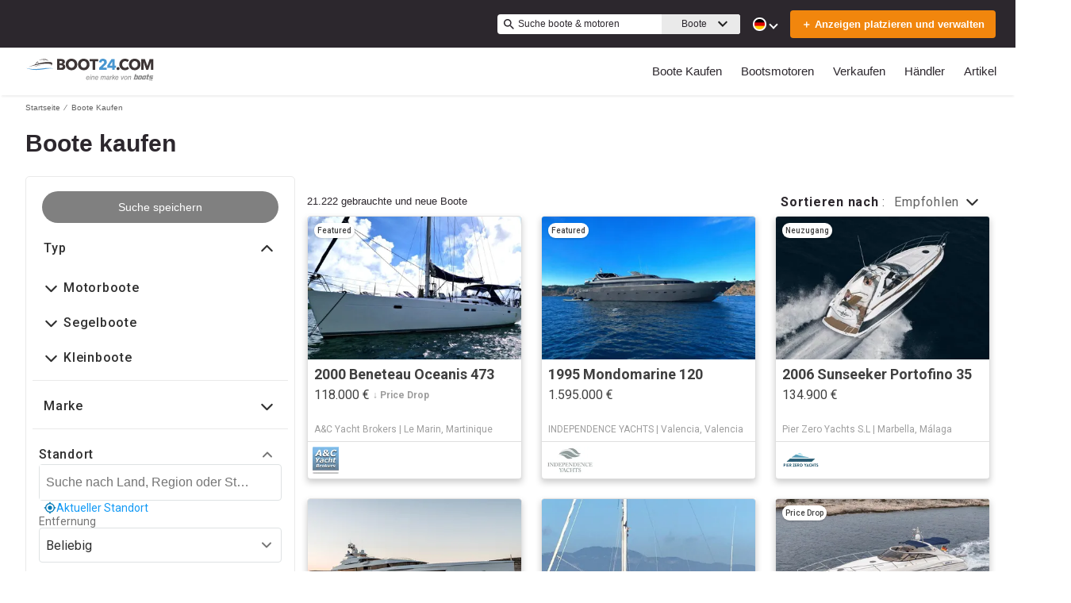

--- FILE ---
content_type: image/svg+xml
request_url: https://www.boot24.com/assets/logoHeader.svg
body_size: 4410
content:
<?xml version="1.0" encoding="UTF-8"?><svg id="Layer_1" xmlns="http://www.w3.org/2000/svg" viewBox="0 0 987.55 169.44"><g id="Boot24"><path d="m594.68,67.05h32v16.83h-58.85v-16.17c9.61-8.67,19.29-17.42,29-26.14,2.45-2.2,4.84-4.45,6.77-7.14,1.85-2.58,2.93-5.44,2.67-8.63-.36-4.5-2.83-7.57-6.71-8.63-4.69-1.29-9.15.12-11.93,3.72-1.73,2.25-2.53,4.88-3.05,7.88-6.25-.09-12.2-1.65-18.55-2.15.75-8.03,4.11-14.36,9.97-19.34,10.64-9.05,29.96-9.67,41.25-1.43,10.48,7.64,12.83,22.88,5.16,33.81-3.87,5.52-9.04,9.81-14,14.28-4.64,4.18-9.32,8.3-13.98,12.45.08.22.17.44.25.66m92.25-15.2V2.39h-23.07c-.19.21-.42.41-.59.66-10.62,15.76-21.23,31.52-31.83,47.29-.34.5-.78,1.08-.79,1.63-.06,5.3-.04,10.6-.04,16.24h38.43v15.75h18.25v-15.98h11.1v-15.42c-3.91-.78-7.63.2-11.47-.71m-18.05.19h-19.26c6.39-9.95,12.58-19.6,18.77-29.26.16.1.33.19.49.28v28.97ZM.82,69.55c32.14,12.87,65.56,16.52,99.86,13.8,20.8-1.65,41.34-5.4,62.02-7.99,13.27-1.66,26.55-3.08,39.96-1.8,2.65.25,5.31.45,7.96.67-8.38-3.15-17.06-4.47-25.9-4.84-21.89-.93-43.49,2.21-65.15,4.6-15.33,1.69-30.66,3.29-46.1,3.56-16.58.28-33.1-.31-49.47-3.21-8.08-1.43-16.05-3.3-24.02-5.16.27.13.54.26.82.37" style="fill:#4896d0;"/><path d="m987.55,84.02h-19.12V27.34c-.1-.05-.19-.1-.28-.15-6.97,18.92-13.93,37.83-20.92,56.81h-14.02c-6.75-18.84-13.56-37.83-20.36-56.82-.09.04-.18.08-.28.12v56.66h-18.41V2.39h28.16c6.14,17.25,12.31,34.59,18.76,52.69,6.12-17.98,12.02-35.28,17.96-52.72h28.52v81.65Zm-132.7,1.01c20.86-5.04,33.71-21.58,33.15-43-.45-17.12-7.77-30.12-23.61-37.68-5.72-2.73-11.85-4.01-18.17-4.28-13.24-.56-25.52,2.36-35.15,11.9-12.91,12.79-15.09,28.55-10.13,45.27,5.38,18.14,21.89,29.07,42.28,29.02,3.91-.1,7.8-.3,11.63-1.23m-18.37-66.19c15.14-4.32,29.42,6.02,30.16,21.92.43,9.2-2,17.38-9.79,23.03-7.14,5.17-15.08,5.82-23.09,2.34-8.16-3.55-12.12-10.39-13.43-18.93-.22-1.42-.21-2.87-.28-3.95-.04-12.2,6.33-21.52,16.43-24.4m-357.11,56.23c11.6-10.7,15.12-24.3,13.01-39.51-2.12-15.27-10.52-25.94-24.72-31.98-5.24-2.23-10.8-3.29-16.48-3.53-12.55-.53-24.15,2.22-33.81,10.64-14.07,12.27-18.04,34.63-9.18,52.25,8.22,16.36,22.43,22.82,37.47,23.31,14.28-.06,24.99-3.14,33.72-11.19m-24.16-7.98c-13.53,4.18-27.18-4.2-29.67-18.12-1.04-5.8-.74-11.46,1.42-16.93,3.97-10.04,14.08-15.46,25.53-13.8,9.64,1.39,17.71,10.01,18.81,20.12.21,1.93.29,3.88.43,5.82-.98,11.85-6.72,19.9-16.51,22.92m-71.2,8.23c11.75-10.59,15.31-24.23,13.37-39.41-1.82-14.21-9.27-24.75-22.23-31.18-6.06-3.01-12.57-4.45-19.31-4.7-13.24-.48-25.32,2.65-35.11,12.07-12.7,12.23-16.09,33.79-7.81,50.51,8.18,16.5,22.4,23.14,37.23,23.62,14.52-.02,25.13-3.05,33.86-10.92m-36.68-56.69c13.82-3.57,27.2,5.64,28.9,19.76.59,4.88.33,9.62-1.3,14.25-3.62,10.3-13.25,16.48-23.98,15.44-10.54-1.02-18.86-8.89-20.53-19.45-.31-1.92-.47-3.86-.7-5.8.11-12.19,6.77-21.39,17.61-24.19m-56.83,21.6c7.72-3.51,11.71-9.42,11.4-17.96-.31-8.65-4.88-14.33-12.75-17.49-4.52-1.81-9.3-2.55-14.16-2.56-10.49-.03-20.98-.02-31.47,0-.69,0-1.45-.23-2,.29v81.5c12.23,0,24.25.21,36.26-.08,6.17-.15,12.23-1.54,17.58-4.96,8.12-5.2,10.91-12.94,9.57-22.04-1.21-8.21-6.52-13.17-14.49-15.35-.28-.08-.54-.25-1.32-.63.7-.35,1.04-.54,1.38-.69m-12.26,9.99c4.75,1.12,6.89,3.49,7.08,7.62.21,4.57-1.97,7.68-6.62,9.11-5.81,1.79-11.79.92-17.89,1.13-.57-3.14-.2-6.18-.27-9.2-.07-3.04-.02-6.09-.02-9.38,6.11.24,11.95-.63,17.72.73m-17.63-32.16c5.38.21,10.69-.58,15.93.71,4.04,1,5.87,3.09,6.13,6.7.27,3.72-1.66,6.77-5.26,8.19-2.73,1.08-5.61,1.17-8.5,1.13-2.66-.04-5.32,0-8.3,0v-16.72Zm476.34-6.55c-17.71,16.46-17.34,47.51.82,63.88,17.33,15.61,48.93,14.22,62.1-2.85-4.53-4.25-9.07-8.51-13.62-12.79-9.66,11.76-26.31,9.76-33.84,1.5-6.41-7.02-7.82-15.38-6.15-24.38,2.44-13.14,15.17-21.22,28.2-18.23,4.53,1.04,8.29,3.25,11.18,6.61,4.55-4.52,8.85-8.78,13.29-13.19-11.02-13.76-43.16-18.03-61.97-.54M493.65,2.38v16.87h22.91v64.71h20.05V19.11h22.9V2.38h-65.85ZM99.19,42.55c23.87-4.26,47.87-6.56,72.13-5.15,6.35.37,12.73.87,18.96,2.3,5.05,1.16,7.38,4.77,6.49,9.82-.35,1.99-.93,3.95-1.4,5.92,3.3-5.24,6.52-10.47,8.09-16.49,1.54-5.92-.35-9.42-6.14-11.51-4.6-1.66-9.43-2.07-14.24-2.36-23.38-1.39-46.39,1.26-69.15,6.49-5.57,1.28-11.12,2.66-16.81,4.03-.57-5.89-.48-11.88-6.83-14.89-8.91,5.92-14.51,14.53-20.14,23.24-16.63,5.66-33.15,11.74-49.39,18.39,25.91-7.76,51.85-15.04,78.44-19.78m-2.8-6.74c-7.81,2.38-15.57,4.75-23.33,7.11,5.11-6.46,10.28-12.74,17.13-17.71,3.64,2.78,4.99,6.49,6.19,10.59m605.94,38.02c-.06,6.29,5.03,11.32,11.58,11.46,6.4.14,11.77-4.92,11.86-11.19.1-6.45-4.85-11.48-11.37-11.56-6.66-.08-12.01,4.93-12.07,11.29M162.21,6.59c-5.15-2.55-10.69-3.53-16.38-3.75-16.16-.64-31.8,2.64-47.37,6.45,5.47-.31,10.93-.77,16.39-1.19,12.52-.96,25.05-1.71,37.54.27,7.73,1.22,15.05,3.39,20.23,9.84-1.82-5.4-5.43-9.14-10.4-11.61m-69.46,44.48c-10.13,1.65-19.97,4.44-29.04,9.5,19.51-6.06,39.37-10.27,57.24-11.87-7.84-.79-18.05.72-28.2,2.38m50.96-30.81c.14-6.4-1.36-9.07-5.9-10.41,2.73,3.09,4.19,6.54,5.9,10.41" style="fill:#3d3535;"/></g><path d="m954.83,168.25c0,.63-.51,1.14-1.14,1.14s-1.14-.52-1.14-1.14.51-1.14,1.14-1.14,1.14.51,1.14,1.14Zm2.31-5.41c-.7.72-1.08,1.69-1.08,2.69,0,1.09.37,2.05,1.18,2.78.76.69,1.74,1.08,2.76,1.08.6,0,1.06-.15,1.69-.34v-2.29c-.4.48-1.02.78-1.65.78-1.19,0-1.99-.84-1.99-2s.79-2.04,1.96-2.04c.65,0,1.29.28,1.68.81v-2.29c-.57-.23-1.13-.37-1.75-.37-1.04,0-2.08.45-2.8,1.19Zm13.91,2.55c0,2.38-1.71,4.06-4.07,4.06s-4.07-1.68-4.07-4.06c0-2.23,1.95-3.79,4.07-3.79s4.07,1.56,4.07,3.79Zm-1.99,0c0-1.02-.94-1.94-2.08-1.94s-2.08.93-2.08,1.94c0,1.27.94,2.2,2.08,2.2s2.08-.93,2.08-2.2Zm10.27-3.53h-.89c-.52,0-.63.49-.63.49l-1.26,3.42-1.29-3.45s-.12-.48-.63-.48h-.89c-.63,0-.76.63-.76.63l-1.14,6.73h1.99l.61-4.24h.02l1.69,3.87s.12.26.39.26.37-.26.37-.26l1.77-3.87h.02l.54,4.24h1.99l-1.14-6.71s-.12-.63-.76-.63Zm-109.65-28.59l-4.6,17.24c-.07.25-.15.5-.22.74h-28.27l9.52-34.97h8.97l-2.73,9.99h12.05s7.2-.3,5.28,7Zm-10.37.64h-8.96l-4.24,15.71h7.2c1.1,0,2.89.18,3.75-2.4l3.08-11.41c.59-1.94-.84-1.9-.84-1.9Zm-23.56,20.45h27.53c.4-.52.76-1.13,1.08-1.83h-28.11l-.5,1.83Zm-.93,3.41h20.05c1.55,0,4.68.03,7.19-2.12h-26.67l-.58,2.12Zm65.99-25.47l-5.04,18.94h-27.67l5.13-18.89s1.78-5.53,7.8-6.02h15.05s5.58-.05,4.74,5.97Zm-10.61,1.53h-7.1s-1.38-.15-1.78,1.33c-.39,1.48-3.45,12.96-3.45,12.96,0,0-.44,1.53.84,1.53h7.3s1.18.15,1.58-1.23c.39-1.38,3.45-12.96,3.45-12.96.54-1.83-.84-1.63-.84-1.63Zm-22.14,20.53h26.09c.52-.67.89-1.32,1.14-1.83h-27.39c-.03.7.04,1.3.17,1.83Zm4.72,3.35h15.39c2.07-.21,3.62-1.06,4.76-2.06h-24.33c1.36,2.14,4.18,2.06,4.18,2.06Zm112.29-23.88l2.06-7.56h-20.04s-6.61-.13-8.58,5.72l-2.06,7.53s-1.97,6.18,5.3,6.18h12.4l-1.01,3.91h-18.59l-.45,1.63h27.43c.02-.09.05-.18.08-.28l1.93-7.07s1.48-5.53-4.87-5.53h-12.89l1.22-4.54h18.1Zm-6.22,21.82h-25.99l-.57,2.06h20.91s3.13.11,5.66-2.06Zm2.22-3.11h-27.34l-.51,1.83h26.82c.39-.52.73-1.13,1.03-1.83Zm-47.35,1.83h15.01l.5-1.83h-15.73c-.02.52.02,1.16.22,1.83Zm13.77-20.5h6.77l2.05-7.6h-6.76l2.73-10h-9.12l-2.71,9.97h-4.11l-2.06,7.6h4.13l-4.71,17.41h15.89l.45-1.63h-6.74l4.21-15.76Zm-7.69,23.85h8.01l.57-2.06h-14.01c.84,1.14,2.44,2.06,5.44,2.06Zm-39.97-3.35h25.66l.49-1.83h-26.65c.08.6.24,1.23.5,1.83Zm19.43-28.09h13.81l-6.74,24.98h-27.09c0-1.37.28-2.41.28-2.41l3.4-12.34c2.96-10.23,16.33-10.23,16.33-10.23Zm3.03,8.13c-9.4-2.05-10.36,3.28-10.36,3.28l-2.6,9.84s-.62,2.05,1.68,2.17c3.28.2,7.94-2.91,7.94-2.91l3.34-12.38Zm-6.33,23.31h8.63l.56-2.06h-8.63l-.56,2.06Zm-15.34-2.06c1.08,1.33,2.97,2.32,6.21,2.26,0,0,4.26.32,9.21-2.26h-15.42Zm-429.62-10.7c-.16.57-.21,1.14-.21,1.82,0,4.47,1.98,7.23,6.5,7.23,3.95,0,6.24-2.23,7.8-5.51h4.52c-2.08,6.14-6.14,9.57-12.69,9.57s-10.5-4.58-10.5-11.6c0-8.95,5.25-17.27,14.14-17.27,9.36,0,10.45,7.9,10.45,11.23,0,2.34-.1,3.38-.21,4.53h-19.81Zm15.65-3.43v-1.25c0-5.25-3.02-7.02-6.24-7.02-4.78,0-7.59,3.8-8.68,8.27h14.92Zm13.1-11.49h4.68l-5.77,27.2h-4.68l5.77-27.2Zm2.18-10.14h4.68l-1.14,5.3h-4.68l1.14-5.3Zm9.41,10.14h4.42l-.88,4.32c2.81-3.02,5.67-4.89,9.72-4.89,2.96,0,6.97,1.51,6.97,6.03,0,1.14-.26,3.02-.68,4.99l-3.54,16.74h-4.68l3.59-16.64c.36-1.66.57-2.7.57-3.48,0-2.24-1.14-3.54-4.16-3.54-4.42,0-8.37,4.32-9.36,8.79l-3.22,14.87h-4.52l5.77-27.2Zm29.02,14.93c-.16.57-.21,1.14-.21,1.82,0,4.47,1.98,7.23,6.5,7.23,3.95,0,6.24-2.23,7.8-5.51h4.52c-2.08,6.14-6.14,9.57-12.69,9.57s-10.5-4.58-10.5-11.6c0-8.95,5.25-17.27,14.14-17.27,9.36,0,10.45,7.9,10.45,11.23,0,2.34-.1,3.38-.21,4.53h-19.81Zm15.65-3.43v-1.25c0-5.25-3.02-7.02-6.24-7.02-4.78,0-7.59,3.8-8.68,8.27h14.92Zm27.51-11.49h4.16l-1.09,4.73c1.25-2.18,4.99-5.3,9.1-5.3s6.4,3.07,6.4,4.99c1.25-1.97,5.25-5.04,9.57-5.04,3.9,0,6.66,2.39,6.66,5.82,0,1.46-.36,3.43-.73,5.04l-3.64,16.95h-4.68l3.64-17.06c.36-1.66.52-2.96.52-3.79,0-2.08-1.3-2.86-3.22-2.86-4.47,0-8.11,4.89-8.74,7.9l-3.43,15.81h-4.52l3.59-16.85c.36-1.66.52-2.81.52-3.54,0-2.18-1.2-3.33-3.33-3.33-4.16,0-7.9,4.73-8.58,7.9l-3.48,15.81h-4.42l5.72-27.2Zm60.37,20.02c-.26,1.2-.42,1.98-.42,2.44,0,.94.68,1.66,1.92,1.66.36,0,.73-.05,1.09-.1l-.68,3.33c-.83.1-1.72.21-2.55.21-3.22,0-3.95-2.08-4.16-3.43h-.1c-.36.99-3.17,3.9-8.37,3.9-6.24,0-8.53-4.37-8.53-7.9,0-6.08,4.26-8.68,9.36-9.05l6.34-.42c3.59-.26,4.37-1.71,4.37-3.95,0-2.81-2.08-3.8-5.88-3.8s-6.19,1.61-6.6,4.94h-4.52c.88-6.19,5.93-8.69,11.7-8.69,4.37,0,9.88,1.09,9.88,6.5,0,1.4-.31,2.76-.88,5.25l-1.98,9.1Zm-3.07-6.5c-1.4.62-4.32.78-7.85,1.09-3.85.36-6.19,2.34-6.19,5.3s2.13,4.37,4.78,4.37c5.77,0,8.27-4.37,9.26-10.76Zm15.03-13.47h4.26l-1.14,5.46c0,.05,1.82-2.39,2.18-2.81,1.09-1.25,3.22-3.17,6.24-3.17l1.3.1-.94,4.99c-.47,0-.99-.1-1.51-.1-5.2,0-8.11,5.77-8.68,8.94l-2.96,13.73h-4.52l5.77-27.14Zm18.67-10.19h4.42l-4.84,22.41,13.31-12.17h6.5l-11.6,9.88,6.4,17.21h-4.84l-5.15-14.09-5.88,4.94-1.92,9.15h-4.37l7.96-37.34Zm22.41,25.07c-.16.57-.21,1.14-.21,1.82,0,4.47,1.98,7.23,6.5,7.23,3.95,0,6.24-2.23,7.8-5.51h4.52c-2.08,6.14-6.14,9.57-12.69,9.57s-10.5-4.58-10.5-11.6c0-8.95,5.25-17.27,14.14-17.27,9.36,0,10.45,7.9,10.45,11.23,0,2.34-.1,3.38-.21,4.53h-19.81Zm15.65-3.43v-1.25c0-5.25-3.02-7.02-6.24-7.02-4.78,0-7.59,3.8-8.68,8.27h14.92Zm24.44-11.49h4.68l2.7,22.67,11.65-22.67h5.15l-14.92,27.2h-5.3l-3.95-27.2Zm39.47-.83c6.81,0,10.4,4.94,10.4,11.44,0,4.89-3.02,17.42-14.87,17.42-5.3,0-10.66-2.91-10.66-11.28,0-9.05,5.3-17.58,15.13-17.58Zm-4.11,25.12c7.23,0,9.83-9.15,9.83-13.88,0-5.41-3.02-7.49-6.19-7.49-6.76,0-9.98,8.06-9.98,13.94,0,4.06,1.98,7.44,6.34,7.44Zm22.72-24.29h4.42l-.88,4.32c2.81-3.02,5.67-4.89,9.72-4.89,2.96,0,6.97,1.51,6.97,6.03,0,1.14-.26,3.02-.68,4.99l-3.54,16.74h-4.68l3.59-16.64c.36-1.66.57-2.7.57-3.48,0-2.24-1.14-3.54-4.16-3.54-4.42,0-8.37,4.32-9.36,8.79l-3.22,14.87h-4.52l5.77-27.2Z" style="fill:#818181;"/></svg>

--- FILE ---
content_type: application/javascript; charset=UTF-8
request_url: https://www.boot24.com/cdn-cgi/challenge-platform/scripts/jsd/main.js
body_size: 4802
content:
window._cf_chl_opt={uYln4:'g'};~function(L3,O,d,D,N,E,I,Z){L3=U,function(y,Q,Lp,L2,M,c){for(Lp={y:530,Q:604,M:514,c:593,o:519,z:503,h:592,v:562,s:551},L2=U,M=y();!![];)try{if(c=parseInt(L2(Lp.y))/1+-parseInt(L2(Lp.Q))/2*(parseInt(L2(Lp.M))/3)+parseInt(L2(Lp.c))/4+-parseInt(L2(Lp.o))/5+-parseInt(L2(Lp.z))/6+parseInt(L2(Lp.h))/7+-parseInt(L2(Lp.v))/8*(-parseInt(L2(Lp.s))/9),Q===c)break;else M.push(M.shift())}catch(o){M.push(M.shift())}}(L,138893),O=this||self,d=O[L3(598)],D={},D[L3(518)]='o',D[L3(577)]='s',D[L3(585)]='u',D[L3(545)]='z',D[L3(528)]='n',D[L3(512)]='I',D[L3(599)]='b',N=D,O[L3(517)]=function(y,Q,M,o,Lc,LP,Li,L8,h,s,V,A,B,Y){if(Lc={y:575,Q:507,M:538,c:583,o:607,z:536,h:583,v:607,s:536,V:561,A:610,B:608,Y:576,f:494},LP={y:550,Q:608,M:558},Li={y:572,Q:506,M:510,c:567},L8=L3,null===Q||Q===void 0)return o;for(h=R(Q),y[L8(Lc.y)][L8(Lc.Q)]&&(h=h[L8(Lc.M)](y[L8(Lc.y)][L8(Lc.Q)](Q))),h=y[L8(Lc.c)][L8(Lc.o)]&&y[L8(Lc.z)]?y[L8(Lc.h)][L8(Lc.v)](new y[(L8(Lc.s))](h)):function(H,L9,X){for(L9=L8,H[L9(LP.y)](),X=0;X<H[L9(LP.Q)];H[X]===H[X+1]?H[L9(LP.M)](X+1,1):X+=1);return H}(h),s='nAsAaAb'.split('A'),s=s[L8(Lc.V)][L8(Lc.A)](s),V=0;V<h[L8(Lc.B)];A=h[V],B=T(y,Q,A),s(B)?(Y=B==='s'&&!y[L8(Lc.Y)](Q[A]),L8(Lc.f)===M+A?z(M+A,B):Y||z(M+A,Q[A])):z(M+A,B),V++);return o;function z(H,X,L7){L7=U,Object[L7(Li.y)][L7(Li.Q)][L7(Li.M)](o,X)||(o[X]=[]),o[X][L7(Li.c)](H)}},E=L3(544)[L3(603)](';'),I=E[L3(561)][L3(610)](E),O[L3(547)]=function(y,Q,Lz,LL,M,o,z,h){for(Lz={y:539,Q:608,M:509,c:567,o:496},LL=L3,M=Object[LL(Lz.y)](Q),o=0;o<M[LL(Lz.Q)];o++)if(z=M[o],'f'===z&&(z='N'),y[z]){for(h=0;h<Q[M[o]][LL(Lz.Q)];-1===y[z][LL(Lz.M)](Q[M[o]][h])&&(I(Q[M[o]][h])||y[z][LL(Lz.c)]('o.'+Q[M[o]][h])),h++);}else y[z]=Q[M[o]][LL(Lz.o)](function(v){return'o.'+v})},Z=function(LB,LA,Lq,LV,Lw,LC,Q,M,c){return LB={y:527,Q:601},LA={y:552,Q:567,M:552,c:596,o:556,z:567,h:556,v:552},Lq={y:608},LV={y:529},Lw={y:608,Q:556,M:572,c:506,o:510,z:572,h:506,v:506,s:510,V:529,A:567,B:529,Y:567,f:552,H:567,X:572,F:506,e:567,j:567,n:567,x:567,S:596},LC=L3,Q=String[LC(LB.y)],M={'h':function(o,Lv){return Lv={y:571,Q:556},o==null?'':M.g(o,6,function(z,Lu){return Lu=U,Lu(Lv.y)[Lu(Lv.Q)](z)})},'g':function(o,z,s,Ly,V,A,B,Y,H,X,F,j,x,S,W,G,L0,L1){if(Ly=LC,o==null)return'';for(A={},B={},Y='',H=2,X=3,F=2,j=[],x=0,S=0,W=0;W<o[Ly(Lw.y)];W+=1)if(G=o[Ly(Lw.Q)](W),Object[Ly(Lw.M)][Ly(Lw.c)][Ly(Lw.o)](A,G)||(A[G]=X++,B[G]=!0),L0=Y+G,Object[Ly(Lw.z)][Ly(Lw.h)][Ly(Lw.o)](A,L0))Y=L0;else{if(Object[Ly(Lw.M)][Ly(Lw.v)][Ly(Lw.s)](B,Y)){if(256>Y[Ly(Lw.V)](0)){for(V=0;V<F;x<<=1,S==z-1?(S=0,j[Ly(Lw.A)](s(x)),x=0):S++,V++);for(L1=Y[Ly(Lw.B)](0),V=0;8>V;x=x<<1.22|1.14&L1,S==z-1?(S=0,j[Ly(Lw.A)](s(x)),x=0):S++,L1>>=1,V++);}else{for(L1=1,V=0;V<F;x=L1|x<<1.06,S==z-1?(S=0,j[Ly(Lw.A)](s(x)),x=0):S++,L1=0,V++);for(L1=Y[Ly(Lw.V)](0),V=0;16>V;x=x<<1.23|1&L1,z-1==S?(S=0,j[Ly(Lw.Y)](s(x)),x=0):S++,L1>>=1,V++);}H--,H==0&&(H=Math[Ly(Lw.f)](2,F),F++),delete B[Y]}else for(L1=A[Y],V=0;V<F;x=x<<1.17|L1&1.48,z-1==S?(S=0,j[Ly(Lw.H)](s(x)),x=0):S++,L1>>=1,V++);Y=(H--,0==H&&(H=Math[Ly(Lw.f)](2,F),F++),A[L0]=X++,String(G))}if(Y!==''){if(Object[Ly(Lw.X)][Ly(Lw.F)][Ly(Lw.o)](B,Y)){if(256>Y[Ly(Lw.B)](0)){for(V=0;V<F;x<<=1,z-1==S?(S=0,j[Ly(Lw.A)](s(x)),x=0):S++,V++);for(L1=Y[Ly(Lw.B)](0),V=0;8>V;x=1&L1|x<<1,z-1==S?(S=0,j[Ly(Lw.e)](s(x)),x=0):S++,L1>>=1,V++);}else{for(L1=1,V=0;V<F;x=x<<1|L1,S==z-1?(S=0,j[Ly(Lw.A)](s(x)),x=0):S++,L1=0,V++);for(L1=Y[Ly(Lw.V)](0),V=0;16>V;x=x<<1.43|1.39&L1,z-1==S?(S=0,j[Ly(Lw.j)](s(x)),x=0):S++,L1>>=1,V++);}H--,H==0&&(H=Math[Ly(Lw.f)](2,F),F++),delete B[Y]}else for(L1=A[Y],V=0;V<F;x=1.56&L1|x<<1,S==z-1?(S=0,j[Ly(Lw.H)](s(x)),x=0):S++,L1>>=1,V++);H--,0==H&&F++}for(L1=2,V=0;V<F;x=x<<1|L1&1.53,S==z-1?(S=0,j[Ly(Lw.n)](s(x)),x=0):S++,L1>>=1,V++);for(;;)if(x<<=1,S==z-1){j[Ly(Lw.x)](s(x));break}else S++;return j[Ly(Lw.S)]('')},'j':function(o,LQ){return LQ=LC,null==o?'':''==o?null:M.i(o[LQ(Lq.y)],32768,function(z,LM){return LM=LQ,o[LM(LV.y)](z)})},'i':function(o,z,s,LO,V,A,B,Y,H,X,F,j,x,S,W,G,L1,L0){for(LO=LC,V=[],A=4,B=4,Y=3,H=[],j=s(0),x=z,S=1,X=0;3>X;V[X]=X,X+=1);for(W=0,G=Math[LO(LA.y)](2,2),F=1;G!=F;L0=x&j,x>>=1,0==x&&(x=z,j=s(S++)),W|=F*(0<L0?1:0),F<<=1);switch(W){case 0:for(W=0,G=Math[LO(LA.y)](2,8),F=1;F!=G;L0=j&x,x>>=1,0==x&&(x=z,j=s(S++)),W|=(0<L0?1:0)*F,F<<=1);L1=Q(W);break;case 1:for(W=0,G=Math[LO(LA.y)](2,16),F=1;G!=F;L0=x&j,x>>=1,x==0&&(x=z,j=s(S++)),W|=(0<L0?1:0)*F,F<<=1);L1=Q(W);break;case 2:return''}for(X=V[3]=L1,H[LO(LA.Q)](L1);;){if(S>o)return'';for(W=0,G=Math[LO(LA.y)](2,Y),F=1;G!=F;L0=j&x,x>>=1,0==x&&(x=z,j=s(S++)),W|=F*(0<L0?1:0),F<<=1);switch(L1=W){case 0:for(W=0,G=Math[LO(LA.y)](2,8),F=1;F!=G;L0=j&x,x>>=1,0==x&&(x=z,j=s(S++)),W|=(0<L0?1:0)*F,F<<=1);V[B++]=Q(W),L1=B-1,A--;break;case 1:for(W=0,G=Math[LO(LA.M)](2,16),F=1;F!=G;L0=j&x,x>>=1,0==x&&(x=z,j=s(S++)),W|=F*(0<L0?1:0),F<<=1);V[B++]=Q(W),L1=B-1,A--;break;case 2:return H[LO(LA.c)]('')}if(0==A&&(A=Math[LO(LA.y)](2,Y),Y++),V[L1])L1=V[L1];else if(B===L1)L1=X+X[LO(LA.o)](0);else return null;H[LO(LA.z)](L1),V[B++]=X+L1[LO(LA.h)](0),A--,X=L1,0==A&&(A=Math[LO(LA.v)](2,Y),Y++)}}},c={},c[LC(LB.Q)]=M.h,c}(),i();function a(y,Q,Le,LF,Lr,LX,Lg,M,c,o){Le={y:523,Q:579,M:569,c:566,o:535,z:557,h:505,v:569,s:595,V:582,A:497,B:549,Y:553,f:559,H:590,X:534,F:501,e:501,j:609,n:601,x:516},LF={y:560},Lr={y:511,Q:612,M:504,c:511},LX={y:549},Lg=L3,M=O[Lg(Le.y)],console[Lg(Le.Q)](O[Lg(Le.M)]),c=new O[(Lg(Le.c))](),c[Lg(Le.o)](Lg(Le.z),Lg(Le.h)+O[Lg(Le.v)][Lg(Le.s)]+Lg(Le.V)+M.r),M[Lg(Le.A)]&&(c[Lg(Le.B)]=5e3,c[Lg(Le.Y)]=function(LT){LT=Lg,Q(LT(LX.y))}),c[Lg(Le.f)]=function(LR){LR=Lg,c[LR(Lr.y)]>=200&&c[LR(Lr.y)]<300?Q(LR(Lr.Q)):Q(LR(Lr.M)+c[LR(Lr.c)])},c[Lg(Le.H)]=function(LE){LE=Lg,Q(LE(LF.y))},o={'t':b(),'lhr':d[Lg(Le.X)]&&d[Lg(Le.X)][Lg(Le.F)]?d[Lg(Le.X)][Lg(Le.e)]:'','api':M[Lg(Le.A)]?!![]:![],'payload':y},c[Lg(Le.j)](Z[Lg(Le.n)](JSON[Lg(Le.x)](o)))}function l(c,o,Ln,LI,z,h,v,s,V,A,B,Y){if(Ln={y:580,Q:533,M:523,c:505,o:569,z:595,h:495,v:531,s:566,V:535,A:557,B:549,Y:553,f:606,H:520,X:570,F:569,e:546,j:526,n:569,x:502,S:589,m:569,W:548,G:500,L0:513,L1:543,Lx:581,LS:609,Lm:601},LI=L3,!k(.01))return![];h=(z={},z[LI(Ln.y)]=c,z[LI(Ln.Q)]=o,z);try{v=O[LI(Ln.M)],s=LI(Ln.c)+O[LI(Ln.o)][LI(Ln.z)]+LI(Ln.h)+v.r+LI(Ln.v),V=new O[(LI(Ln.s))](),V[LI(Ln.V)](LI(Ln.A),s),V[LI(Ln.B)]=2500,V[LI(Ln.Y)]=function(){},A={},A[LI(Ln.f)]=O[LI(Ln.o)][LI(Ln.H)],A[LI(Ln.X)]=O[LI(Ln.F)][LI(Ln.e)],A[LI(Ln.j)]=O[LI(Ln.n)][LI(Ln.x)],A[LI(Ln.S)]=O[LI(Ln.m)][LI(Ln.W)],B=A,Y={},Y[LI(Ln.G)]=h,Y[LI(Ln.L0)]=B,Y[LI(Ln.L1)]=LI(Ln.Lx),V[LI(Ln.LS)](Z[LI(Ln.Lm)](Y))}catch(f){}}function J(LH,LN,y,Q,M){return LH={y:525,Q:574},LN=L3,y=3600,Q=b(),M=Math[LN(LH.y)](Date[LN(LH.Q)]()/1e3),M-Q>y?![]:!![]}function k(y,LY,Ld){return LY={y:613},Ld=L3,Math[Ld(LY.y)]()<y}function L(U1){return U1='kuIdX1,HkTQ2,timeout,sort,108ccaBXX,pow,ontimeout,getPrototypeOf,parent,charAt,POST,splice,onload,xhr-error,includes,212008HNQxdY,postMessage,clientInformation,detail,XMLHttpRequest,push,toString,_cf_chl_opt,chlApiUrl,KWQklRM+EUL2uTxweIdJqsO4VvZ0om9nj-XbhAz$85gyrDcPYpaGH1i3SFC7Nf6tB,prototype,onreadystatechange,now,Object,isNaN,string,error on cf_chl_props,log,msg,jsd,/jsd/oneshot/d39f91d70ce1/0.33246277646355527:1767169438:kFFFzoiwYC5MgEi_E8UTp7q8hn5qY13L43WQSv0wGyg/,Array,body,undefined,display: none,contentDocument,DOMContentLoaded,chlApiClientVersion,onerror,createElement,249326gzEeNF,46568mBrHLG,style,uYln4,join,appendChild,document,boolean,navigator,dqhB,Function,split,402XhRvWR,function,chlApiSitekey,from,length,send,bind,removeChild,success,random,d.cookie,/b/ov1/0.33246277646355527:1767169438:kFFFzoiwYC5MgEi_E8UTp7q8hn5qY13L43WQSv0wGyg/,map,api,isArray,cloudflare-invisible,errorInfoObject,href,kgZMo4,1539714tXWKzR,http-code:,/cdn-cgi/challenge-platform/h/,hasOwnProperty,getOwnPropertyNames,contentWindow,indexOf,call,status,bigint,chctx,2445LuvuGW,addEventListener,stringify,mlwE4,object,358585rIAiNH,gwUy0,loading,catch,__CF$cv$params,readyState,floor,chlApiRumWidgetAgeMs,fromCharCode,number,charCodeAt,265772lZJmeu,/invisible/jsd,iframe,error,location,open,Set,sid,concat,keys,tabIndex,[native code],event,source,_cf_chl_opt;mhsH6;xkyRk9;FTrD2;leJV9;BCMtt1;sNHpA9;GKPzo4;AdbX0;REiSI4;xriGD7;jwjCc3;agiDh2;MQCkM2;mlwE4;kuIdX1;aLEay4;cThi2,symbol,TbVa1'.split(','),L=function(){return U1},L()}function P(M,c,U0,Lk,o,z,h){if(U0={y:499,Q:497,M:612,c:543,o:537,z:542,h:555,v:563,s:537,V:533,A:565},Lk=L3,o=Lk(U0.y),!M[Lk(U0.Q)])return;c===Lk(U0.M)?(z={},z[Lk(U0.c)]=o,z[Lk(U0.o)]=M.r,z[Lk(U0.z)]=Lk(U0.M),O[Lk(U0.h)][Lk(U0.v)](z,'*')):(h={},h[Lk(U0.c)]=o,h[Lk(U0.s)]=M.r,h[Lk(U0.z)]=Lk(U0.V),h[Lk(U0.A)]=c,O[Lk(U0.h)][Lk(U0.v)](h,'*'))}function K(Lh,LU,M,c,o,z,h){LU=(Lh={y:591,Q:532,M:594,c:586,o:540,z:584,h:597,v:508,s:564,V:600,A:587,B:611},L3);try{return M=d[LU(Lh.y)](LU(Lh.Q)),M[LU(Lh.M)]=LU(Lh.c),M[LU(Lh.o)]='-1',d[LU(Lh.z)][LU(Lh.h)](M),c=M[LU(Lh.v)],o={},o=mlwE4(c,c,'',o),o=mlwE4(c,c[LU(Lh.s)]||c[LU(Lh.V)],'n.',o),o=mlwE4(c,M[LU(Lh.A)],'d.',o),d[LU(Lh.z)][LU(Lh.B)](M),z={},z.r=o,z.e=null,z}catch(v){return h={},h.r={},h.e=v,h}}function i(LG,LW,LS,LK,y,Q,M,c,o){if(LG={y:523,Q:497,M:524,c:521,o:515,z:588,h:573},LW={y:524,Q:521,M:573},LS={y:578},LK=L3,y=O[LK(LG.y)],!y)return;if(!J())return;(Q=![],M=y[LK(LG.Q)]===!![],c=function(LZ,z){if(LZ=LK,!Q){if(Q=!![],!J())return;z=K(),a(z.r,function(h){P(y,h)}),z.e&&l(LZ(LS.y),z.e)}},d[LK(LG.M)]!==LK(LG.c))?c():O[LK(LG.o)]?d[LK(LG.o)](LK(LG.z),c):(o=d[LK(LG.h)]||function(){},d[LK(LG.h)]=function(Lt){Lt=LK,o(),d[Lt(LW.y)]!==Lt(LW.Q)&&(d[Lt(LW.M)]=o,c())})}function g(y,Q,Lb,L4){return Lb={y:602,Q:602,M:572,c:568,o:510,z:509,h:541},L4=L3,Q instanceof y[L4(Lb.y)]&&0<y[L4(Lb.Q)][L4(Lb.M)][L4(Lb.c)][L4(Lb.o)](Q)[L4(Lb.z)](L4(Lb.h))}function U(C,u,y){return y=L(),U=function(Q,M,O){return Q=Q-494,O=y[Q],O},U(C,u)}function T(y,Q,M,La,L5,o){L5=(La={y:522,Q:583,M:498,c:583,o:605},L3);try{return Q[M][L5(La.y)](function(){}),'p'}catch(z){}try{if(null==Q[M])return Q[M]===void 0?'u':'x'}catch(h){return'i'}return y[L5(La.Q)][L5(La.M)](Q[M])?'a':Q[M]===y[L5(La.c)]?'C':Q[M]===!0?'T':!1===Q[M]?'F':(o=typeof Q[M],L5(La.o)==o?g(y,Q[M])?'N':'f':N[o]||'?')}function R(y,Ll,L6,Q){for(Ll={y:538,Q:539,M:554},L6=L3,Q=[];y!==null;Q=Q[L6(Ll.y)](Object[L6(Ll.Q)](y)),y=Object[L6(Ll.M)](y));return Q}function b(Lf,LD,y){return Lf={y:523,Q:525},LD=L3,y=O[LD(Lf.y)],Math[LD(Lf.Q)](+atob(y.t))}}()

--- FILE ---
content_type: application/javascript
request_url: https://www.boot24.com/static/js/502.ed5f90a7.chunk.js
body_size: 48102
content:
(this.__LOADABLE_LOADED_CHUNKS__=this.__LOADABLE_LOADED_CHUNKS__||[]).push([[502],{2162:function(e){e.exports=JSON.parse('{"server":{"api":{"serviceName":"api-node-platform","endpoint":"http://api-node-platform.prod.bgrp.io","prefix":"boot24"}},"client":{"public":{"url":"/"},"editorial":{"baseUrl":"https://images.boatsgroup.com/resize/wp/52"},"imageserver":{"hostname":"https://images.boatsgroup.com"},"cdn":{"endpoint":"https://www.boot24.com"},"apiGateway":{"endpoint":"https://www.boot24.com","prefix":"boot24"}},"supports":{"cookiesDisclaimer":true,"enablePrivateFeatured":true,"newsletterSubscription":false,"multiLanguage":true,"adButler":true,"kameleoon":true,"services":true,"leadQuestionnaire":true,"engines":true,"multipleDomainsHost":true,"searchAlerts":true,"brandedHeaderV2":true,"defaultUoms":true,"permutive":true,"noBoatListAds":true,"useBrandedSrpBreadCrumbs":true,"useDealerSearchBreadCrumb":true,"enableOEM":true,"enableDealerLocatorV2":true,"manufacturerListings":true,"rotationalProducts":true,"cmp":true,"sameDomainClientApiGatewayEndpoint":true,"enableSponsoredSearchExactMatch":true,"moreProductsButton":true,"shouldIgnoreDiscoveryService":false,"radiusSearch":{"enabled":true,"brandingV2":false},"threeColumnLayout":true,"enableFilterRedesign":true,"isSearchMobileBoxAds":true,"hideHin":true,"showAdsOnBrandedSrpHeader":true,"showThirdAdBox":true,"enableNewBDP":true,"isSbpPhoneFieldDisabled":true,"enableExtraSponsoredListings":true,"enableFuzzySponsoredSearch":true,"enableRandomizedSponsoredBoatsSearch":true,"randomSponsoredBoatsSize":3},"currency":{"name":"Euro","abbr":"EUR","symbol":"\u20ac","format":"suffix"},"supportedUoms":{"m":{"length":{"name":"metre","abbr":"m","symbol":"m"},"weight":{"name":"kilogram","abbr":"kg","symbol":"kg"},"greatWeight":{"name":"tonne","abbr":"t","symbol":"t"},"speed":{"name":"knots","abbr":"kn","symbol":"kn"},"capacity":{"name":"litre","abbr":"l","symbol":"l"},"distance":{"name":"nautical mile","abbr":"nmi","symbol":"nm"},"radius":{"name":"kilometers","abbr":"km","symbol":"km"}}},"uom":{"length":{"name":"metre","abbr":"m","symbol":"m"},"weight":{"name":"kilogram","abbr":"kg","symbol":"kg"},"speed":{"name":"knots","abbr":"kn","symbol":"kn"},"capacity":{"name":"litre","abbr":"l","symbol":"l"},"distance":{"name":"nautical mile","abbr":"nmi","symbol":"nm"},"radius":{"name":"kilometers","abbr":"km","symbol":"km"}},"footer":{"copyright":{"url":"https://www.boatsgroup.com/copyright/","name":"copyright","event":{"action":"Boats Group","label":"Boats Group"}},"links":[{"props":{"href":"termsAndConditions.url","rel":"noopener noreferrer","target":"_blank"},"name":"termsAndConditions.name","rel":"noopener noreferrer","event":{"action":"terms of use","label":"terms of use"}},{"props":{"href":"cookiesPolicy.url","rel":"noopener noreferrer","target":"_blank"},"name":"cookiesPolicy.name","rel":"noopener noreferrer","event":{"action":"cookies policy","label":"cookies policy"}},{"props":{"href":"privacyPolicy.url","rel":"noopener noreferrer","target":"_blank"},"name":"privacyPolicy.name","rel":"noopener noreferrer","event":{"action":"privacy policy","label":"privacy policy"}},{"props":{"href":"impressum.url","rel":"noopener noreferrer","target":"_blank"},"name":"impressum.name","rel":"noopener noreferrer","event":{"action":"impressum","label":"impressum"}},{"props":{"href":"aboutUs.url","rel":"noopener noreferrer","target":"_blank"},"name":"aboutUs.name","rel":"noopener noreferrer","event":{"action":"about us","label":"about us"}},{"props":{"href":"advertiseWithUs.url","rel":"noopener noreferrer"},"name":"advertiseWithUs.name","rel":"noopener noreferrer","event":{"action":"advertise with us","label":"advertise with us"}},{"props":{"href":"doNotSellMyPersonalInfo.url","rel":"noopener noreferrer","target":"_blank"},"name":"doNotSellMyPersonalInfo.name","rel":"noopener noreferrer","event":{"action":"privacy policy","label":"privacy opt-out"}},{"props":{"href":"https://optout.networkadvertising.org/?c=1","rel":"nofollow","target":"_blank"},"name":"adChoices","img":"/assets/enhance-notice.png","alt":"DAA Icon","event":{"action":"AdChoices","label":"AdChoices"}}],"subFooter":{"socialLinks":[{"props":{"aria-label":"Instagram","href":"https://www.instagram.com/boot24com/","rel":"nofollow noopener noreferrer","target":"_blank"},"name":"instagram.name","img":"/assets/images/instagram.svg","alt":"Instagram Icon","event":{"action":"instagram","label":"instagram"}},{"props":{"aria-label":"Facebook","href":"https://www.facebook.com/Boot24/","rel":"nofollow noopener noreferrer","target":"_blank"},"name":"facebook.name","img":"/assets/images/facebook.svg","alt":"Facebook Icon","event":{"action":"facebook","label":"facebook"}}]}},"pages":{"home":{"newAdsConfig":{"adsPerZone":"one","roadblocks":true,"adZones":{"pfba":{"classes":"pfba","groupID":1,"devices":["all"],"zoneID":802689},"box-1":{"classes":"ad","groupID":1,"devices":["all"],"defaultImageURL":"/assets/images/default/ads/300x250_A.jpg","zoneID":802688},"leaderboard-mid-1":{"classes":"ad w728","groupID":1,"devices":["desktop","tablet"],"defaultImageURL":"/assets/images/default/ads/728x90_A.jpg","zoneID":802691},"leaderboard-bottom":{"classes":"ad w728","groupID":1,"devices":["desktop","tablet"],"defaultImageURL":"/assets/images/default/ads/728x90_A.jpg","zoneID":802690},"mobile-box-1":{"classes":"ad","groupID":1,"devices":["mobile"],"defaultImageURL":"/assets/images/default/ads/300x250_A.jpg","zoneID":802693},"mobile-box-2":{"classes":"ad","groupID":1,"devices":["mobile"],"defaultImageURL":"/assets/images/default/ads/300x250_A.jpg","zoneID":802694}},"kwArray":["prod"]},"heroImages":["/assets/home/banner/banner_001_2.webp","/assets/home/banner/banner_002_2.webp","/assets/home/banner/banner_003_2.webp","/assets/home/banner/banner_004_2.webp"],"heroImageSizes":{"500w":{"width":500,"height":350},"768w":{"width":970,"height":350},"1440w":{"width":1440,"height":500}},"seoConfig":{"seo":"data-reporting-click-internal-link-id","props":[{"key":"condition","value":"new","default":"new power boats"},{"key":"condition","value":"used","default":"used power boats"}],"homeSchema":{"name":{"en":"Boot24"},"socialLinks":["https://www.facebook.com/Boot24/ ","https://www.instagram.com/boot24com "],"url":"https://www.boot24.com/"}},"hidden":{"fsbo-mini-ad":true,"quicksearch":{"location":true,"unpoweredCategory":true}},"quickSearchBlock":true,"featuredArticlesRow":true,"adType":"featured_boat","showSocialMediaLinks":true,"quickLinksRedesign":true,"forwardIp":true},"searchResults":{"facets":[{"name":"country","enabledForEngines":false,"initialState":{"open":false}},{"name":"city","enabledForEngines":false,"initialState":{"open":false}},{"name":"region","enabledForEngines":false,"initialState":{"open":false}},{"name":"subdivision","enabledForEngines":false,"initialState":{"open":false}},{"name":"condition","enabledForEngines":true,"initialState":{"open":true}},{"name":"length","enabledForEngines":true,"initialState":{"open":true}},{"name":"fuelType","enabledForEngines":false,"initialState":{"open":false}},{"name":"hullMaterial","enabledForEngines":false,"initialState":{"open":false}},{"name":"forSale","enabledForEngines":false,"initialState":{"open":false}},{"name":"radius","enabledForEngines":false,"initialState":{"open":true}}],"typeChooser":{"enabled":false},"newAdsConfig":{"adsPerZone":"one","roadblocks":true,"adZones":{"banner-spotlight-1":{"classes":"ad-column ad-300x250","devices":["all"],"defaultImageURL":"/assets/images/default/ads/300x250_A.jpg","zoneID":1041092},"boat-search_banner-top":{"classes":"ad header","groupID":1,"devices":["all"],"zoneID":831050},"inline-box-1":{"classes":"ad-column ad-300x250","groupID":1,"devices":["desktop","tablet"],"defaultImageURL":"/assets/images/default/ads/300x250_A.jpg","zoneID":802696},"inline-box-2":{"classes":"ad-column ad-300x250","groupID":1,"devices":["desktop","tablet"],"defaultImageURL":"/assets/images/default/ads/300x250_A.jpg","zoneID":802697},"inline-box-3":{"classes":"ad-column ad-300x250","groupID":2,"devices":["desktop","tablet"],"defaultImageURL":"/assets/images/default/ads/300x250_A.jpg","zoneID":802698},"inline-box-4":{"classes":"ad-column ad-300x250","groupID":2,"devices":["desktop","tablet"],"defaultImageURL":"/assets/images/default/ads/300x250_A.jpg","zoneID":802699},"inline-box-5":{"classes":"ad-column ad-300x250","groupID":1,"devices":["desktop","tablet"],"defaultImageURL":"/assets/images/default/ads/300x250_A.jpg","zoneID":831037},"mobile-box-1":{"classes":"ad-column ad-300x250","groupID":1,"devices":["mobile"],"defaultImageURL":"/assets/images/default/ads/300x250_A.jpg","zoneID":802700},"mobile-box-2":{"classes":"ad-column ad-300x250","groupID":1,"devices":["mobile"],"defaultImageURL":"/assets/images/default/ads/300x250_A.jpg","zoneID":802701},"mobile-box-3":{"classes":"ad-column ad-300x250","groupID":2,"devices":["mobile"],"defaultImageURL":"/assets/images/default/ads/300x250_A.jpg","zoneID":802702},"mobile-box-4":{"classes":"ad-column ad-300x250","groupID":2,"devices":["mobile"],"defaultImageURL":"/assets/images/default/ads/300x250_A.jpg","zoneID":838761},"mobile-box-5":{"classes":"ad-column ad-300x250","groupID":1,"devices":["mobile"],"defaultImageURL":"/assets/images/default/ads/300x250_A.jpg","zoneID":838762}},"kwArray":["prod"]},"pagination":{"maxPages":250,"pageSize":31},"formatEnforcer":{"h1Title":{"format":"{make} {model} {length} {year}, {class}","data":[]}}},"searchResultsOneColumn":{"newAdsConfig":{"adsPerZone":"one","roadblocks":true,"adZones":{"box-1":{"classes":"right-rail-ad ad-300","groupID":1,"devices":["desktop","tablet"],"zoneID":825636},"box-2":{"classes":"right-rail-ad ad-300","groupID":1,"devices":["desktop","tablet"],"zoneID":825637},"box-3":{"classes":"right-rail-ad ad-300","groupID":1,"devices":["desktop","tablet"],"zoneID":825638},"leaderboard-alpha":{"classes":"ad header footer w728","groupID":1,"devices":["desktop","tablet"],"zoneID":825641},"leaderboard-bottom":{"classes":"ad header footer w728","groupID":1,"devices":["desktop","tablet"],"zoneID":825642},"leaderboard-mid-1":{"classes":"ad w728","groupID":1,"devices":["desktop","tablet"],"zoneID":825644},"leaderboard-mid-2":{"classes":"ad w728","groupID":1,"devices":["desktop","tablet"],"zoneID":825645},"mobile-box-1":{"classes":"ad-column ad-300x250","groupID":1,"devices":["mobile"],"zoneID":802700},"mobile-box-2":{"classes":"ad-column ad-300x250","groupID":1,"devices":["mobile"],"zoneID":802701},"mobile-leaderboard-custom":{"classes":"bp2max ad-320x80","groupID":1,"devices":["mobile"],"zoneID":825643}},"kwArray":["prod"]}},"excludeStaticPaths":["/resources/css/","/resources/images/"],"details":{"newAdsConfig":{"adsPerZone":"one","adZones":{"leaderboard-top":{"classes":"ad w728","groupID":1,"devices":["desktop","tablet"],"defaultImageURL":"/assets/images/default/ads/728x90_A.jpg","refresh":true,"zoneID":802703},"box-1":{"classes":"right-rail-ad ad-300","groupID":1,"devices":["desktop","tablet"],"defaultImageURL":"/assets/images/default/ads/300x250_A.jpg","refresh":true,"zoneID":802704},"box-2":{"classes":"right-rail-ad ad-300","groupID":1,"devices":["desktop","tablet"],"defaultImageURL":"/assets/images/default/ads/300x250_A.jpg","zoneID":802705},"box-3":{"classes":"right-rail-ad ad-300","groupID":1,"devices":["desktop","tablet"],"defaultImageURL":"/assets/images/default/ads/300x250_A.jpg","zoneID":802706},"leaderboard-bottom":{"classes":"ad w728","groupID":1,"devices":["desktop","tablet"],"defaultImageURL":"/assets/images/default/ads/728x90_A.jpg","zoneID":844830},"mobile-leaderboard-top-1":{"classes":"ad","groupID":1,"devices":["mobile"],"defaultImageURL":"/assets/images/default/ads/320x50_A.jpg","refresh":true,"zoneID":802711},"service-button-1":{"classes":"ad bdp-services","groupID":1,"devices":["all"],"zoneID":802707},"service-button-2":{"classes":"ad bdp-services","groupID":1,"devices":["all"],"zoneID":802708},"service-button-3":{"classes":"ad bdp-services","groupID":1,"devices":["all"],"zoneID":802709},"service-button-4":{"classes":"ad bdp-services","groupID":1,"devices":["all"],"zoneID":802710},"mobile-box-1":{"classes":"ad","groupID":1,"devices":["mobile"],"defaultImageURL":"/assets/images/default/ads/300x250_A.jpg","zoneID":802712},"mobile-box-2":{"classes":"ad","groupID":1,"devices":["mobile"],"defaultImageURL":"/assets/images/default/ads/300x250_A.jpg","zoneID":802713}},"kwArray":["prod"]},"dealerLocator":{"dealersPerPage":6,"maxPageNumber":7,"dealersPath":"/oem/dealers/"},"leads":{"oemLeadSourceCode":"Boot24 Brand Showcase"}},"partySearch":{"defaultBanner":"/assets/partySearch/default_banner.jpg","backgroundFormImage":"/assets/home/banner/banner_004_2.jpg","pagination":{"pageSize":20,"pageHorizon":5},"sort":{"options":["proximity-asc","proximity-desc","displayName-asc","displayName-desc"],"default":"proximity-asc"},"params":[{"name":"page","type":"number","query":true,"default":1,"translateParamKey":"partySearch.routes.page.param"},{"name":"region","type":"string","query":true,"default":"","translateParamKey":"partySearch.routes.region.param"},{"name":"subdivision","type":"string","query":true,"default":"","translateParamKey":"partySearch.routes.subdivision.param"},{"name":"keyword","type":"string","query":true,"default":"","translateParamKey":"partySearch.routes.keyword.param"},{"name":"distance","type":"string","query":true,"default":"","translateParamKey":"partySearch.routes.distance.param"},{"name":"sort","type":"string","query":true,"default":"proximity-asc","translateParamKey":"partySearch.routes.sort.param","translateValueKey":"partySearch.routes.sort.value"},{"name":"location","type":"string","query":true,"default":"","translateParamKey":"partySearch.routes.location.param"}],"quickFilterRegion":{"enabled":false,"order":["nord-manche","ouest","ile-de-france","sud-mediterranee","sud-ouest","autres-regions","dom-tom","etranger"],"defaultSort":"displayName-asc"},"analytics":{"mapping":{"sort":[{"key":"proximity-asc","value":"proximity-asc"},{"key":"proximity-desc","value":"proximity-desc"},{"key":"displayName-asc","value":"seller-asc"},{"key":"displayName-desc","value":"seller-desc"}],"quickFilterRegion":[{"key":"nord-manche","value":"north"},{"key":"ouest","value":"west"},{"key":"ile-de-france","value":"ile-de-france"},{"key":"sud-mediterranee","value":"south"},{"key":"sud-ouest","value":"southwest"},{"key":"autres-regions","value":"other"},{"key":"dom-tom","value":"overseas"},{"key":"etranger","value":"foreign"}]}},"facets":[{"name":"keyword"},{"name":"region"},{"name":"subdivision"}],"hidden":{"quickSearchRegion":true}},"engineSearch":{"typeChooser":{"enabled":false},"pagination":{"maxPages":250},"facets":[{"name":"country","initialState":{"open":false}},{"name":"city","initialState":{"open":false}},{"name":"condition","initialState":{"open":true}},{"name":"length","initialState":{"open":true}}]},"blog":{"home":{"banner":{"home":{"desktop":"/assets/blog/banner/home/home.webp","tablet":"/assets/blog/banner/home/home_tablet.webp","mobile":"/assets/blog/banner/home/home_mobile.webp"},"boating":{"desktop":"/assets/blog/banner/boating/boating.webp","tablet":"/assets/blog/banner/boating/boating_tablet.webp","mobile":"/assets/blog/banner/boating/boating_mobile.webp"},"reviews":{"desktop":"/assets/blog/banner/reviews/reviews.webp","tablet":"/assets/blog/banner/reviews/reviews_tablet.webp","mobile":"/assets/blog/banner/reviews/reviews_mobile.webp"},"buying":{"desktop":"/assets/blog/banner/buying/buying.webp","tablet":"/assets/blog/banner/buying/buying_tablet.webp","mobile":"/assets/blog/banner/buying/buying_mobile.webp"},"selling":{"desktop":"/assets/blog/banner/selling/selling.webp","tablet":"/assets/blog/banner/selling/selling_tablet.webp","mobile":"/assets/blog/banner/selling/selling_mobile.webp"}},"bannerFontSize":"6vw","breadcrumbs":"Boot24.com"},"pagination":{"pageSize":9,"pageHorizon":5},"categories":[{"name":"boating","img":"/assets/blog/categories/boating.webp","event":{"action":"blog","label":"boating"}},{"name":"reviews","img":"/assets/blog/categories/reviews.webp","event":{"action":"blog","label":"reviews"}},{"name":"buying","img":"/assets/blog/categories/buying.webp","event":{"action":"blog","label":"buying"}},{"name":"selling","img":"/assets/blog/categories/selling.webp","event":{"action":"blog","label":"selling"}}],"article":{},"newAdsConfig":{"kwArray":["prod"]}},"brandedOemSearchResults":{"pagination":{"pageSize":26},"newAdsConfig":{"adsPerZone":"one","roadblocks":true,"adZones":{"box-1":{"classes":"ad ad-540x220","groupID":1,"devices":["desktop","tablet"],"defaultImageURL":"/assets/images/default/ads/300x250_A.jpg","zoneID":843031},"branded-mobile-box-1":{"classes":"ad-column ad-300x250","groupID":1,"devices":["mobile"],"defaultImageURL":"/assets/images/default/ads/300x250_A.jpg","zoneID":843036},"inline-box-1":{"classes":"ad-column ad-300x250","groupID":1,"devices":["desktop","tablet"],"defaultImageURL":"/assets/images/default/ads/300x250_A.jpg","zoneID":843032},"inline-box-2":{"classes":"ad-column ad-300x250","groupID":1,"devices":["desktop","tablet"],"defaultImageURL":"/assets/images/default/ads/300x250_A.jpg","zoneID":843033},"mobile-box-1":{"classes":"ad-column ad-300x250","groupID":1,"devices":["mobile"],"defaultImageURL":"/assets/images/default/ads/300x250_A.jpg","zoneID":843034},"mobile-box-2":{"classes":"ad-column ad-300x250","groupID":1,"devices":["mobile"],"defaultImageURL":"/assets/images/default/ads/300x250_A.jpg","zoneID":843035}},"kwArray":["prod"]}},"socialBrowse":{"newAdsConfig":{"adsPerZone":"one","roadblocks":true,"adZones":{"mobile-leaderboard-1":{"classes":"ad ad-inline-mobile-box","groupID":1,"devices":["mobile"],"defaultImageURL":"/assets/images/default/ads/320x50_A.jpg","zoneID":838744},"mobile-box-1":{"classes":"ad ad-inline-mobile-box","groupID":1,"devices":["mobile"],"defaultImageURL":"/assets/images/default/ads/320x50_A.jpg","zoneID":1}},"kwArray":["prod"]},"active":true},"blocks":{"static":{"contentType":"dataBlock"},"defaultStaticRouter":"bg.boot24.pages"}},"boatTypes":{"power":["power-aft","power-airboat","power-aluminum","power-antique","power-barge","power-bass","power-bay","power-bowrider","power-cargo","power-center","power-commercial","power-convertible","power-crossover","power-cruiser","power-cruiseship","power-cuddy","power-deck","power-dinghy","power-dive","power-downeast","power-dragger","power-dualconsole","power-expresscruiser","power-expeditionyacht","power-flats","power-flybridge","power-fresh","power-gulet","power-gigayacht","power-highperf","power-house","power-inflatable","power-jet","power-jon","power-lobster","power-llaut","power-mega","power-motor","power-motorsailer","power-multihull","power-narrow","power-other","power-passenger","power-pcatamaran","power-pilot","power-pontoon","power-pwc","power-rib","power-rivercruiser","power-runabout","power-saltfish","power-skiff","power-skifish","power-skiwake","power-sloop","power-sportcruiser","power-sportfish","power-surfboat","power-superyacht","power-supportvessel","power-tender","power-trawler","power-troller","power-tug","power-unspec","power-util","power-walk"],"sail":["sail-antique","sail-barge","sail-beachcat","sail-catamaran","sail-centercockpit","sail-commercial","sail-cruiser","sail-cutter","sail-day","sail-deck","sail-dinghy","sail-gulet","sail-gigayacht","sail-ketch","sail-motor","sail-multihull","sail-other","sail-performance","sail-pilot","sail-racer","sail-racercruiser","sail-schooner","sail-sloop","sail-trimaran","sail-superyacht","sail-unspec","sail-yawl"],"unpowered":["unpowered-barge","unpowered-dinghy","unpowered-inflatable","unpowered-kayak","unpowered-narrow","unpowered-other","unpowered-tender","unpowered-unspec"]},"keys":{"googleMaps":"AIzaSyDgXDQSi4ijc5nK4SD_Ruj26umSocrnT6U"},"services":{"itemsByDFP":["Shipping","Insurance","Finance","Warranty"],"engineItemsByDFP":["Shipping","Insurance","Finance","Warranty"],"items":[],"financeServiceCTA":false},"scripts":{"jwPlayer":"https://cdn.jwplayer.com/libraries/CjDv6xDm.js","gtm":{"container":"GTM-K9W7CR"},"kameleoon":{"siteCode":"3x1q21an12","featureFlags":{"ad-butler":"ad-butler","srp-broker-three-col":"srp-broker-three-col","spotlight-ads":"spotlight-ads","brand-amp":"brand-amp"},"environment":"production"},"digitalDataBuilder":"https://s.boatwizard.com/digitalDataBuilder-v2.min.js","cmp":["https://s.boatwizard.com/cmp/boats.com-without-iab.js","https://s.boatwizard.com/cmp/lib-node-cookies.min.js"]},"leads":{"types":{"boat":{"type":"SALES_LEAD_MARINE_LINE_ITEM","contactFormLeadType":"email lead"},"party":{"type":"SALES_LEAD_MARINE_SERVICE_PROVIDER","contactFormLeadType":"rooftops lead"},"dealer":{"type":"SALES_LEAD_DEALER_LOCATOR_LINE_ITEM","contactFormLeadType":"rooftops lead"}}},"supportedCurrencies":{"USD":{"trailingSymbol":false,"code":"USD","symbol":"$","listedPriceSymbol":"US$","name":"US Dollar"},"EUR":{"trailingSymbol":true,"code":"EUR","symbol":"\u20ac","listedPriceSymbol":"\u20ac","name":"Euro"},"GBP":{"trailingSymbol":false,"code":"GBP","symbol":"\xa3","listedPriceSymbol":"\xa3","name":"British Pound"},"SEK":{"trailingSymbol":false,"code":"SEK","symbol":"SKr","listedPriceSymbol":"SKr","name":"Swedish Krona"},"DKK":{"trailingSymbol":false,"code":"DKK","symbol":"Dkr.","listedPriceSymbol":"Dkr","name":"Danish Krone"},"PLN":{"trailingSymbol":false,"code":"PLN","symbol":"z\u0142","listedPriceSymbol":"z\u0142","name":"Polish z\u0142oty"}},"header":{"layout":[{"name":"NavBar","context":{"logo":"/assets/logoHeader.svg","links":[{"name":"boatsForSale","route":{"search":{}},"event":{"action":"buy","label":"boats for sale - sailboats","location":"header"},"links":[{"name":"powerBoats","route":{"search":{"multiFacetedBoatTypeClass":{"power":[]}}},"event":{"action":"buy","label":"boats for sale - power","location":"header"}},{"name":"sailboats","route":{"search":{"multiFacetedBoatTypeClass":{"sail":[]}}},"event":{"action":"buy","label":"boats for sale - sailboats","location":"header"}},{"name":"unpoweredBoats","route":{"search":{"multiFacetedBoatTypeClass":{"unpowered":[]}}},"event":{"action":"buy","label":"boats for sale - Small boats","location":"header"}},{"name":"houseBoats","route":{"search":{"multiFacetedBoatTypeClass":{"power":["power-house"]}}},"event":{"action":"buy","label":"boats for sale - houseboats","location":"header"}}]},{"name":"boatEngines","route":"ENGINES_SEARCH_URL_ROOT","event":{"action":"buy","label":"boat engines for sale","location":"header"},"links":[{"name":"inboardEngine","route":{"search":{"category":"inboard"},"type":"engine"},"event":{"action":"buy","label":"boat engines for sale - inboard","location":"header"}},{"name":"outboardEngine","route":{"search":{"category":"outboard"},"type":"engine"},"event":{"action":"buy","label":"boat engines for sale - outboard","location":"header"}},{"name":"electricEngines","route":{"search":{"fuel":"electric"},"type":"engine"},"event":{"action":"buy","label":"boat engines for sale","location":"header"}}]},{"name":"sell","links":[{"name":"sellBoats","route":"SELL_URL_ROOT","event":{"action":"sell","label":"sell your boat","location":"header"}},{"name":"sellEngines","route":"SELL_ENGINES_URL_ROOT","event":{"action":"sell","label":"sell your engine","location":"header"}}]},{"name":"partySearch","route":"PARTY_SEARCH_URL_ROOT","languages":["pl"],"event":{"action":"boating professionals","label":"boating professionals","location":"header"}},{"name":"partySearch","links":[{"name":"partySearch","route":"PARTY_SEARCH_URL_ROOT","event":{"action":"boating professionals","label":"boating professionals","location":"header"}},{"name":"membership","route":"EUROPEAN_MARKETPLACES_URL_ROOT","event":{"action":"boating professionals","label":"membership","location":"header"}}],"languages":["de"]},{"name":"blog","route":"BLOG_URL_ROOT","event":{"action":"blog","label":"blog","location":"header"},"languages":["de"],"links":[{"name":"buying","route":{"blog":{"category":"buying"}},"event":{"action":"blog","label":"buying","location":"header"}},{"name":"selling","route":{"blog":{"category":"selling"}},"event":{"action":"blog","label":"selling","location":"header"}},{"name":"boating","route":{"blog":{"category":"boating"}},"event":{"action":"blog","label":"boating","location":"header"}},{"name":"reviews","route":{"blog":{"category":"reviews"}},"event":{"action":"blog","label":"reviews","location":"header"}}]}]}},{"name":"TopHeader","context":{"keywordSearch":true,"multiLanguage":true,"fsboCTA":true}}]},"footerFlexible":{"layout":[{"name":"FooterCopyright","path":"FooterFlexible/components/FooterCopyright","context":{"url":"https://www.boatsgroup.com/copyright/","name":"copyright","event":{"action":"Boats Group","label":"Boats Group"}}},{"name":"FooterDisclaimerLink","path":"FooterFlexible/components/FooterDisclaimerLink","context":{"links":[{"props":{"href":"termsAndConditions.url","rel":"noopener noreferrer","target":"_blank"},"name":"termsAndConditions.name","rel":"noopener noreferrer","event":{"action":"terms of use","label":"terms of use"}},{"props":{"href":"cookiesPolicy.url","rel":"noopener noreferrer","target":"_blank"},"name":"cookiesPolicy.name","rel":"noopener noreferrer","event":{"action":"cookies policy","label":"cookies policy"}},{"props":{"href":"privacyPolicy.url","rel":"noopener noreferrer","target":"_blank"},"name":"privacyPolicy.name","rel":"noopener noreferrer","event":{"action":"privacy policy","label":"privacy policy"}},{"props":{"href":"impressum.url","rel":"noopener noreferrer","target":"_blank"},"name":"impressum.name","rel":"noopener noreferrer","event":{"action":"impressum","label":"impressum"}},{"props":{"href":"aboutUs.url","rel":"noopener noreferrer","target":"_blank"},"name":"aboutUs.name","rel":"noopener noreferrer","event":{"action":"about us","label":"about us"}},{"props":{"href":"advertiseWithUs.url","rel":"noopener noreferrer"},"name":"advertiseWithUs.name","rel":"noopener noreferrer","event":{"action":"advertise with us","label":"advertise with us"}},{"props":{"href":"doNotSellMyPersonalInfo.url","rel":"noopener noreferrer","target":"_blank"},"name":"doNotSellMyPersonalInfo.name","rel":"noopener noreferrer","event":{"action":"privacy policy","label":"privacy opt-out"}},{"props":{"href":"https://optout.networkadvertising.org/?c=1","rel":"nofollow","target":"_blank"},"name":"adChoices","img":"/assets/enhance-notice.png","alt":"DAA Icon","event":{"action":"AdChoices","label":"AdChoices"}}]}}]},"ads":{"leadSource":"Boot24"},"name":"boot24","fullName":"Boot24","host":"https://www.boot24.com","locale":"de-DE","language":"de","country":"DE","boatLoans":{"tridentApi":"https://api.tridentfunding.com"},"redirects":{"code":301,"redirectsMaps":[{"search":{"make":"hallberg--rassy","model":"352"},"origins":["/werft/hallberg-rassy/hr-352/"]},{"search":{"make":"hallberg--rassy","model":"monsun-31"},"origins":["/werft/hallberg-rassy/hr-31/"]},{"search":{"make":"hanse","model":"315"},"origins":["/werft/hanse-yachts/hanse-315/"]},{"search":{"make":"hallberg--rassy","model":"29"},"origins":["/werft/hallberg-rassy/hr-29/"]},{"search":{"make":"hallberg--rassy","model":"34"},"origins":["/werft/hallberg-rassy/hr-34/"]},{"search":{"make":"hallberg--rassy","model":"42"},"origins":["/werft/hallberg-rassy/hr-42/"]},{"search":{"make":"stillo","model":"stillo-30"},"origins":["/motorboot/kajuetboot/stillo-yachts/422797/stillo-30-inkl-3-cabin-mit-yanmar-motor.html"]},{"search":{"make":"hallberg--rassy","model":"40"},"origins":["/werft/hallberg-rassy/hr-40/"]},{"search":{"make":"hallberg--rassy","model":"rasmus-35"},"origins":["/werft/hallberg-rassy/hr-35-rasmus/"]},{"search":{"make":"jeanneau","model":"jeanneau-prestige-500s"},"origins":["/werft/jeanneau/prestige/500/"]},{"search":{"make":"drago"},"origins":["/werft/drago-boats/"]},{"search":{"make":"hallberg--rassy","model":"38"},"origins":["/werft/hallberg-rassy/hr-382/"]},{"search":{"make":"bayliner","model":"palette-bowrider"},"origins":["/werft/bayliner/bayliner-bowrider.php"]},{"search":{"make":"hanse","model":"345"},"origins":["/werft/hanse-yachts/hanse-345/"]},{"search":{"make":"beneteau","model":"first-21.7-s"},"origins":["/werft/beneteau/first/21-7/"]},{"search":{"make":"nordkapp"},"origins":["/werft/noordkaper/"]},{"search":{"make":"raptor","model":"raptor-26-sport-hh-design"},"origins":["/segelboot/segelyacht/raptor/347974/raptor-26-new-2020.html"]},{"search":{"make":"hanse","model":"385"},"origins":["/werft/hanse-yachts/hanse-385/"]},{"search":{"make":"beneteau","model":"first-31.7"},"origins":["/werft/beneteau/first/31-7/"]},{"search":{"make":"atlantic-marine","model":"sun-cruiser-630"},"origins":["/motorboot/motorboot/atlantic-marine/418858/sun-cruiser-630-mit-honda-motor.html"]},{"search":{"make":"hanse","model":"370"},"origins":["/werft/hanse-yachts/hanse-370/"]},{"search":{"make":"bayliner","model":"245"},"origins":["/werft/bayliner/bayliner-245.php"]},{"search":{"make":"atlantic-marine","model":"day-cruiser-720"},"origins":["/motorboot/daycruiser/atlantic-marine/401228/day-cruiser-720-mit-mercury-motor.html"]},{"search":{"make":"hanse","model":"325"},"origins":["/werft/hanse-yachts/hanse-325/"]},{"search":{"make":"tes"},"origins":["/werft/tes-yacht/"]},{"search":{"make":"bavaria","model":"e40-sedan"},"origins":["/werft/bavaria/40/e/"]},{"search":{"make":"bayliner","model":"capri-cuddy"},"origins":["/werft/bayliner/bayliner-capri.php"]},{"search":{"make":"hanse","model":"400"},"origins":["/werft/hanse-yachts/hanse-400/"]},{"search":{"make":"viko","model":"s21"},"origins":["/segelboot/segelyacht/viko/456594/s21.html"]},{"search":{"make":"atlantic-marine","model":"open-490"},"origins":["/motorboot/motorboot/atlantic-marine/401924/open-490-mit-mercury-motor.html"]},{"search":{"make":"dehler","model":"22"},"origins":["/werft/dehler/dehlya/"]},{"search":{"make":"jeanneau","model":"sun-odyssey-30i"},"origins":["/werft/jeanneau/sun-odyssey/30/"]},{"search":{"make":"jeanneau","model":"sun-odyssey-36i"},"origins":["/werft/jeanneau/sun-odyssey/36/"]},{"search":{"make":"idea"},"origins":["/werft/idea-marine/"]},{"search":{"make":"maxi","model":"maxi-84"},"origins":["/segelboot/segelyacht/maxi-yachts/454638/maxi-84-mit-volvo-penta-motor.html"]},{"search":{"make":"jeanneau","model":"sun-odyssey-29.2"},"origins":["/werft/jeanneau/sun-odyssey/29/"]},{"search":{"make":"beneteau","model":"first-36.7"},"origins":["/werft/beneteau/first/36-7/"]},{"search":{"make":"reinke","model":"12-s"},"origins":["/segelboot/segelyacht/reinke/328259/12-s-mit-ford-motor.html"]},{"search":{"make":"atlantic-marine","model":"sun-cruiser-690"},"origins":["/motorboot/sportboot/atlantic-marine/401868/sun-cruiser-690-mit-mercury-motor.html"]},{"search":{"make":"dufour","model":"34-performance"},"origins":["/werft/dufour/dufour-34.php"]},{"search":{"make":"hanse","model":"311"},"origins":["/werft/hanse-yachts/hanse-311/"]},{"search":{"make":"hallberg--rassy","model":"342"},"origins":["/werft/hallberg-rassy/hr-342/"]},{"search":{"make":"hanse","model":"320"},"origins":["/werft/hanse-yachts/hanse-320/"]},{"search":{"make":"princess","model":"42"},"origins":["/werft/princess/420/"]},{"search":{"make":"jantar","model":"jantar-21"},"origins":["/segelboot/segelyacht/jantar/496348/jantar-21-mit-motor.html"]},{"search":{"make":"stillo","model":"stillo-30"},"origins":["/motorboot/motoryacht/stillo-yachts/394544/stillo-30-premium-2020-mit-yanmar-motor.html"]},{"search":{"make":"minicat","model":"minicat-420"},"origins":["/segelboot/katamaran/minicat/399638/minicat-420.html"]},{"search":{"make":"dubbel-$-jesse"},"origins":["/werft/duebbel-jesse/"]},{"search":{"make":"reinke","model":"12m"},"origins":["/segelboot/segelyacht/reinke/499540/12m-mit-mercedes-benz-motor.html"]},{"search":{"make":"reinke","model":"hydra"},"origins":["/segelboot/segelyacht/reinke/458535/hydra-mit-mb-motor.html"]},{"search":{"make":"hanse","model":"455"},"origins":["/werft/hanse-yachts/hanse-455/"]},{"search":{"make":"hallberg--rassy","model":"38"},"origins":["/werft/hallberg-rassy/hr-38/"]},{"search":{"make":"hanse","model":"411"},"origins":["/werft/hanse-yachts/hanse-411/"]},{"search":{"make":"butzfleth"},"origins":["/werft/buetzfleth/"]},{"search":{"make":"stillo"},"origins":["/werft/stillo-yachts/"]},{"search":{"make":"beneteau","model":"first-25.7"},"origins":["/werft/beneteau/first/25-7/"]},{"search":{"make":"hallberg--rassy","model":"46"},"origins":["/werft/hallberg-rassy/hr-46/"]},{"search":{"make":"hanse","model":"301"},"origins":["/werft/hanse-yachts/hanse-301/"]},{"search":{"make":"azimut","model":"43s"},"origins":["/werft/azimut-yachts/s/43/"]},{"search":{"make":"mariner","model":"26"},"origins":["/segelboot/segelyacht/mariner/462106/26.html"]},{"search":{"make":"frauscher","model":"1414-demon"},"origins":["/motorboot/motoryacht/frauscher/333728/1414-demon-neuboot-mit-volvo-penta-d6-dpi-duoprop-motor.html"]},{"search":{"make":"beneteau","model":"first-40.7"},"origins":["/werft/beneteau/first/40-7/"]},{"search":{"make":"nordborg","model":"26---verkauft-"},"origins":["/segelboot/segelyacht/nordborg/393873/26-verkauft-mit-yanmar-1gm10-motor.html"]},{"search":{"make":"interboat"},"origins":["/werft/inter/"]},{"search":{"make":"azimut","model":"68s"},"origins":["/werft/azimut-yachts/s/68/"]},{"search":{"make":"frauscher","model":"e--boot----650-alassio----ausstellungsboot"},"origins":["/motorboot/motorboot/frauscher/453608/elektroboot-650-alassio-new-neuboot-mit-43-kw-elektromotor-motor.html"]},{"search":{"make":"aquaparx","model":"rib-430-von-boote-koch"},"origins":["/schlauchboot/schlauchboot-mit-festrumpf-rib/aquaparx/421899/rib-430-von-boote-koch.html"]},{"search":{"make":"hanse","model":"540e"},"origins":["/werft/hanse-yachts/hanse-540/"]},{"search":{"make":"hanse","model":"470"},"origins":["/werft/hanse-yachts/hanse-470/"]},{"search":{"make":"quicksilver","model":"activ-905-weekend-250-ps"},"origins":["/motorboot/motorboot/quicksilver/425360/activ-905-weekend-mit-mercury-f250-v8-motor.html"]},{"search":{"make":"viking","model":"550-ht"},"origins":["/motorboot/motorboot/viking/409947/550-ht.html"]},{"search":{"make":"jeanneau","model":"sun-odyssey-34.2"},"origins":["/werft/jeanneau/sun-odyssey/34/"]},{"search":{"make":"bavaria","model":"36"},"origins":["/werft/bavaria/bavaria-36.php"]},{"search":{"make":"azimut","model":"62s"},"origins":["/werft/azimut-yachts/s/62/"]},{"search":{"make":"aquaparx","model":"280-pro-mkii-von-boote-koch"},"origins":["/schlauchboot/schlauchboot/aquaparx/429344/280-pro-mkii-von-boote-koch.html"]},{"search":{"make":"viking","model":"390"},"origins":["/motorboot/motorboot/viking/410223/390.html"]},{"search":{"make":"verus","model":"verus-430"},"origins":["/kleinboot/angelboot/verus/350486/verus-430-brenderup-basic-600.html"]},{"search":{"make":"hallberg--rassy","model":"45"},"origins":["/werft/hallberg-rassy/hr-45/"]},{"search":{"make":"absolute","model":"47"},"origins":["/motorboot/motoryacht/absolute/462127/47-fly-mit-volvo-penta-motor.html"]},{"search":{"make":"sealine","model":"f37"},"origins":["/werft/sealine/sealine-f37.php"]},{"search":{"make":"reinke","model":"s11"},"origins":["/segelboot/segelyacht/eigenbau/485066/reinke-s-11-mit-perkins-4108-motor.html"]},{"search":{"make":"viking","model":"460-v"},"origins":["/motorboot/motorboot/viking/410221/460-v.html"]},{"search":{"make":"bavaria","model":"c45"},"origins":["/werft/bavaria/45/c/"]},{"search":{"make":"hallberg--rassy","model":"45"},"origins":["/werft/hallberg-rassy/hr-43/"]},{"search":{"make":"cranchi","model":"endurance-39"},"origins":["/werft/cranchi/cranchi-endurance-39.php"]},{"search":{"make":"beneteau","model":"antares-7.60"},"origins":["/werft/beneteau/antares/760/"]},{"search":{"make":"bavaria","model":"c57"},"origins":["/werft/bavaria/57/c/"]},{"search":{"make":"galeon","model":"425-hts"},"origins":["/motorboot/kajuetboot/galeon/420928/425-hts-mit-mercruiser-6-2-mpi-dts-bravo-iii-motor.html"]},{"search":{"make":"dufour","model":"35-classic"},"origins":["/werft/dufour/dufour-35.php"]},{"search":{"make":"hanse","model":"415"},"origins":["/werft/hanse-yachts/hanse-415/"]},{"search":{"make":"moody","model":"45-ds"},"origins":["/segelboot/segelyacht/hanse-yachts/187733/moody-45-ds-e-mit-yanmar-motor.html"]},{"search":{"make":"hanse","model":"342"},"origins":["/werft/hanse-yachts/hanse-342/"]},{"search":{"make":"hanse","model":"575"},"origins":["/werft/hanse-yachts/hanse-575/"]},{"search":{"make":"sunbeam","model":"26"},"origins":["/segelboot/segelyacht/sunbeam-yachts/499661/sunbeam-26-2-mit-yanmar-motor.html"]},{"search":{"make":"dufour","model":"520"},"origins":["/segelboot/segelyacht/dufour/455710/520-grand-large-mit-volvo-penta-motor.html"]},{"search":{"make":"sunbeam","model":"29"},"origins":["/segelboot/segelyacht/sunbeam-yachts/507521/29.html"]},{"search":{"make":"hanse","model":"371"},"origins":["/werft/hanse-yachts/hanse-371/"]},{"search":{"make":"hanse","model":"348"},"origins":["/werft/hanse-yachts/hanse-348/"]},{"search":{"make":"hanse","model":"388"},"origins":["/werft/hanse-yachts/hanse-388/"]},{"search":{"make":"galeon","model":"640-fly"},"origins":["/werft/galeon/galeon-640.php"]},{"search":{"make":"sea-ray","model":"240-sundancer"},"origins":["/werft/sea-ray/sundeck/240/"]},{"search":{"make":"hanse","model":"505"},"origins":["/werft/hanse-yachts/hanse-505/"]},{"search":{"make":"galia","model":"570-sundeck"},"origins":["/werft/galia/galia-570.php"]},{"search":{"make":"hanse","model":"350"},"origins":["/werft/hanse-yachts/hanse-350/"]},{"search":{"make":"aquaparx","model":"rib-360-von-boote-koch"},"origins":["/schlauchboot/schlauchboot-mit-festrumpf-rib/aquaparx/421898/rib-360-von-boote-koch.html"]},{"search":{"make":"viko","model":"s26"},"origins":["/segelboot/segelyacht/viko/456585/s26.html"]},{"search":{"make":"galeon","model":"410-htc"},"origins":["/motorboot/kajuetboot/galeon/458664/400-fly-mit-volvo-penta-d4-270-evc-dpi-motor.html"]},{"search":{"make":"minicat","model":"minicat-460"},"origins":["/segelboot/katamaran/minicat/399783/minicat-460.html"]},{"search":{"make":"scand","model":"scand-nordic-27"},"origins":["/motorboot/motorboot/scand-boats/476958/27-nordic-mit-volvo-penta-41-tamd-motor.html"]},{"search":{"make":"hanse","model":"350"},"origins":["/werft/hanse-yachts/hanse-350/"]},{"search":{"make":"cheoy-lee","model":"clipper-42-ketch"},"origins":["/segelboot/segelyacht/cheoy-lee/441338/clipper-42-ketch-mit-perkins-4-108-motor.html"]},{"search":{"make":"reinke","model":"reinke-s10"},"origins":["/segelboot/segelyacht/asw-luebeck/425666/reinke-s10-mit-peygeot-motor.html"]},{"search":{"make":"viking","model":"650-ht"},"origins":["/motorboot/motorboot/viking/409943/650-ht.html"]},{"search":{"make":"minicat","model":"guppy"},"origins":["/segelboot/katamaran/minicat/399786/guppy.html"]},{"search":{"make":"beneteau","model":"antares-9.80"},"origins":["/werft/beneteau/antares/980/"]},{"search":{"make":"galeon","model":"460-fly"},"origins":["/motorboot/kajuetboot/galeon/347272/460-fly-mit-volvo-penta-d6-440-evc-welle-motor.html"]},{"search":{"make":"sealine","model":"f42"},"origins":["/motorboot/motoryacht/sealine/461157/f42-5.html"]},{"search":{"make":"reinke","model":"palette-hydra"},"origins":["/segelboot/segelyacht/reinke/503361/hydra-sc-mit-beta-marine-motor.html"]},{"search":{"make":"aquaparx","model":"230-pro-mkii-bei-boote-koch"},"origins":["/schlauchboot/dinghi/aquaparx/433865/230-pro-mkii-bei-boote-koch.html"]},{"search":{"make":"bayliner","model":"185"},"origins":["/werft/bayliner/bayliner-185.php"]},{"search":{"make":"minicat","model":"310-sport"},"origins":["/segelboot/katamaran/minicat/399784/310-sport.html"]},{"search":{"make":"pedro","model":"bora-43"},"origins":["/motorboot/motoryacht/pedro/428600/bora-43.html"]},{"search":{"make":"galeon","model":"305-hts"},"origins":["/motorboot/kajuetboot/galeon/275261/305-hts-mit-volvo-penta-d4-270-evc-dph-motor.html"]},{"search":{"make":"bruno-abbate","model":"primatist-g-41"},"origins":["/werft/bruno-abbate/primatist-g41/"]},{"search":{"make":"stillo","model":"stillo-30"},"origins":["/motorboot/motoryacht/stillo-yachts/394544/stillo-30-premium-2022-mit-yanmar-motor.html"]},{"search":{"make":"sealine","model":"f37"},"origins":["/motorboot/motoryacht/sealine/424363/f-37.html"]},{"search":{"make":"hanse","model":"430e"},"origins":["/werft/hanse-yachts/hanse-430/"]},{"search":{"make":"verus","model":"verus-430"},"origins":["/kleinboot/angelboot/verus/292011/verus-430.html"]},{"search":{"make":"hanse","model":"312"},"origins":["/werft/hanse-yachts/hanse-312/"]},{"search":{"make":"beneteau","model":"oceanis-42cc"},"origins":["/werft/beneteau/oceanis/42-cc/"]},{"search":{"make":"beneteau","model":"antares-10.80"},"origins":["/werft/beneteau/antares/1080/"]},{"search":{"type":"engines","make":"yamaha-motor"},"origins":["/werft/yamaha-motor/"]},{"article":"/artikel/ce-kennzeichnung-bei-booten/","origins":["/ratgeber-bootskauf/ce-zertifizierung/"]},{"edp":true,"origins":["/motor/:class/:make/:id/:useless([^.]+).html","/silnik-do-lodzi/:class/:make/:id/:useless([^.]+).html"]},{"searchParams":["type","category"],"origins":["/:type(silnik-do-lodzi)/:category(silnik-zaburtowy|silnik-wewnetrzny)/"]},{"searchParams":["type","category"],"origins":["/:type(bootsmotoren)/:category(aussenborder|innenborder)/"]},{"dealer":true,"origins":["/(haendler|stocznia)/:id/:dealer.html*"]},{"searchParams":["multiFacetedBoatTypeClass","makeModel","condition","country","region","subdivision","city","type","category"],"origins":["/werft/:make/","/stocznia/:make/","/bootstandorte/boote-:wildcard1?/:wildcard2?/:wildcard3?/:wildcard4?/:wildcard5?/","/miejsce-cumowania/lodzie-:wildcard1?/:wildcard2?/:wildcard3?/:wildcard4?/:wildcard5?/"]},{"route":"HOME_URL_ROOT","origins":["/de/","/login/","/intern/login_correct.php","/bootsfinanzierung/","/download/umowa-kupna-sprzedazy-lodzi/","/bootskreditvergleich/","/index.php","/przyczepa-do-lodzi/","/szukaj/miejsce-do-cumowania/","/login/passwort/","/szukaj/osprzet-jachtowy/","/miejsce-do-cumowania/(.*)?/","/bootsliegeplatz/schwimmsteg-moorings/","/przyczepa/inna-kategoria/","/przyczepa-do-lodzi/tandem-szerokosladowy/","/przyczepa-do-lodzi/przyczepa-portowa/","/przyczepa-do-lodzi/przyczepa-do-zimowania/","/przyczepa-do-lodzi/jednoosiowa/","/bootstrailer/winterlagertrailer/","/bootstrailer/stellplatz-trailer/","/bootstrailer/sonstige/","/bootstrailer/breitspur/","/bootsliegeplatz/schwimmsteg-dalben/","/bootsliegeplatz/holzsteg-schlengel/","/bootsliegeplatz/halle-unbeheizt/","/bootsliegeplatz/halle-beheizt/","/bootsliegeplatz/fester-steg-moorings/","/bootsliegeplatz/fester-steg-fuer-seitliches-anlegen/","/bootsliegeplatz/boothaus/","/bootsliegeplatz/aussenlager/","/bootsliegeplatz/ankerplatz-boje/","/yachttransporte/","/sicherheitshinweise/","/datenschutz/","/osprzet-jachtowy/(.*)?/","/przyczepa-podlodziowa/(.*)?/"]},{"route":"ENGINES_SEARCH_URL_ROOT","origins":["/bootsmotoren/innenborder/","/suchen/bootsmotoren/","/bootsmotoren/","/bootsmotoren/sonstige/"]},{"route":"SEARCH_URL_ROOT","origins":["(/de)?/suchen/(bootbestand|suchergebnis|suchauftrag|werften)(.*)","/angebote/details_anfrage_email_ok.php","/bodenseezulassung/","/boote/","/boote/zuletztgesehen/","/bootsantrieb/ohne-motor-yachten-boote/antrieb/","/bootshersteller/","/bootsliegeplatz/","/bootsmodelle/","/bootsliegeplatz/schwimmsteg-fuer-seitliches-anlegen/","/bootsliegeplatz/fester-steg-dalben/","/bootstrailer/","/bootstrailer/einachser/","/bootstrailer/hafentrailer/","/bootstrailer/dreiachser/","/bootszustand/reparaturbeduerftig-yachten-boote/zustand/","/erweiterte-suche/","/filter/boote/","/gestohlene-yachten/","/intern/bearbeiten/confirm.php","/merkzettel/","/suchen/bootsliegeplatz/","/suchen/bootstrailer/","/suchen/bootszubehoer/","/lodzie/","/stocznie/","/szukaj/przyczepa-podlodziowa/","/wyszukiwanie-zaawansowane/","/bootszubehoer/","/przyczepa-do-lodzi/trzyosiowa/"]},{"route":"ENGINES_SEARCH_URL_ROOT","origins":["/szukaj/silnik-do-lodzi/","/silnik-do-lodzi/silnik-wewnetrzny/","/silnik-do-lodzi/","/silnik-do-lodzi/inna-kategoria/"]},{"route":"BLOG_URL_ROOT","origins":["/lexikon/nautisches/","/testberichte/"]},{"route":"SELL_URL_ROOT","origins":["/anmeldung/privat/"]},{"route":"PARTY_SEARCH_URL_ROOT","origins":["/bootshaendler/","/haendler/148/wassersportcenter-rheinsberg.html"]},{"article":"/artikel/kaufvertrag-boot/","origins":["/download/kaufvertrag-boot/"]},{"search":{"hullMaterial":["aluminum"]},"origins":["/bootsmaterialien/aluminium-yachten-boote/material/"]},{"search":{"hullMaterial":["steel"]},"origins":["/bootsmaterialien/stahl-yachten-boote/material/"]},{"search":{"hullMaterial":["wood"]},"origins":["/bootsmaterialien/holz-yachten-boote/material/"]},{"search":{"hullMaterial":["plastic"]},"origins":["/bootsmaterialien/kunststoff-yachten-boote/material/"]},{"search":{"hullMaterial":["hypalon"]},"origins":["/bootsmaterialien/hypalon-yachten-boote/material/"]},{"search":{"hullMaterial":["fiberglass"]},"origins":["/bootsmaterialien/gfk-yachten-boote/material/"]},{"search":{"hullMaterial":["ferro-cement"]},"origins":["/bootsmaterialien/ferrozement-yachten-boote/material/"]},{"search":{"multiFacetedBoatTypeClass":{"sail":[]},"make":"etap"},"origins":["/segelboot/segelyacht/etap/481435/21i-ab-jetzt-zu-besuchen-mit-yamaha-8-cmhs-motor.html"]},{"search":{"fuelType":["electric"]},"origins":["/elektroboote/","/lodzie-elektryczne/","/szukaj/lodka/"]},{"search":{"type":"engines","fuel":"electric"},"origins":["/bootsmotoren/elektromotor/","/silnik-do-lodzi/silnik-elektryczny/"]},{"search":{"make":"mercury"},"origins":["/werft/mercury/5/"]},{"search":{"make":"apreamare"},"origins":["/werft/apreamare/9/"]},{"search":{"make":"azimut-yachts","model":"s"},"origins":["/werft/azimut-yachts/s/"]},{"search":{"make":"honda"},"origins":["/testberichte/motorboote/honda-marine/honwave-40-ae2/"]},{"search":{"make":"corsiva"},"origins":["/testberichte/motorboote/corsiva/475-new-age/","/testberichte/motorboote/corsiva/500-tender/"]},{"search":{"make":"sea-ray"},"origins":["/testberichte/motorboote/sea-ray/240-sse/"]},{"search":{"make":"aqualine"},"origins":["/testberichte/motorboote/aqualine/690-weekend/","/testberichte/motorboote/aqualine/550-cruiser-edition-redline/","/testberichte/motorboote/aqualine/520-fun/","/testberichte/motorboote/aqualine/535-gran-turismo/"]},{"search":{"make":"quicksilver"},"origins":["/testberichte/motorboote/quicksilver/activ-455-open/","/testberichte/motorboote/quicksilver/activ-755-cruiser/","/testberichte/motorboote/quicksilver/captur-605-pilothouse/","/testberichte/motorboote/quicksilver/805-sundeck/","/testberichte/motorboote/quicksilver/activ-855-cruiser/","/testberichte/motorboote/quicksilver/captur-675-pilothouse/","/testberichte/motorboote/quicksilver/activ-805-cruiser/","/testberichte/motorboote/quicksilver/captur-555-pilothouse/","/testberichte/motorboote/quicksilver/captur-690-arvor/","/testberichte/motorboote/quicksilver/captur-905-pilothouse/"]},{"search":{"make":"jeanneau"},"origins":["/testberichte/motorboote/jeanneau/merry-fisher-795/","/testberichte/motorboote/jeanneau/merry-fisher-1095/"]},{"search":{"make":"saver"},"origins":["/testberichte/motorboote/saver/750-cabin/","/testberichte/motorboote/saver/690-cabin/","/testberichte/motorboote/saver/300-sport/"]},{"search":{"make":"hellwig"},"origins":["/testberichte/motorboote/hellwig-boote/milos-v630-cabin/","/testberichte/motorboote/hellwig-boote/milos-v630-open/"]},{"search":{"make":"greenline"},"origins":["/testberichte/motorboote/greenline/39/"]},{"search":{"make":"neptune"},"origins":["/testberichte/motorboote/neptune/elling-e4/"]},{"search":{"make":"balt"},"origins":["/testberichte/motorboote/balt-yacht/818-titanium/","/testberichte/motorboote/balt-yacht/suncamper-35/"]},{"search":{"make":"linssen"},"origins":["/testberichte/motorboote/linssen/gs-500-ac-variotop/"]},{"search":{"make":"bayliner"},"origins":["/testberichte/motorboote/bayliner/642-cuddy/"]},{"search":{"make":"atlantic"},"origins":["/testberichte/motorboote/atlantic-marine/530-open/","/testberichte/motorboote/atlantic-marine/adventure-660/","/testberichte/motorboote/atlantic-marine/open-750/"]},{"search":{"make":"jetten"},"origins":["/testberichte/motorboote/jetten-yachting/38-ac/","/testberichte/motorboote/jetten-yachting/45-ac/"]},{"search":{"make":"ranieri"},"origins":["/testberichte/motorboote/ranieri/voyager-21-s/"]},{"search":{"make":"finnmaster"},"origins":["/testberichte/motorboote/finnmaster-boats/husky-r8/"]},{"search":{"make":"regal"},"origins":["/testberichte/motorboote/regal/2550/"]},{"search":{"make":"brandsma"},"origins":["/testberichte/motorboote/brandsma/luna-44/","/testberichte/motorboote/brandsma/vlet-1100-ac/"]},{"search":{"make":"terhi"},"origins":["/testberichte/motorboote/terhi/475-br/","/testberichte/motorboote/terhi/445-c/"]},{"search":{"make":"beneteau"},"origins":["/testberichte/motorboote/beneteau/antares-7-ob/"]},{"search":{"make":"nuova-jolly"},"origins":["/testberichte/motorboote/nuova-jolly/king-670/"]},{"search":{"make":"smartliner"},"origins":["/testberichte/motorboote/smartliner/fisher-19/","/testberichte/motorboote/smartliner/500-bass/"]},{"search":{"make":"zar-formenti"},"origins":["/testberichte/motorboote/zar-formenti/65-suite-plus/"]},{"search":{"make":"nimbus"},"origins":["/testberichte/motorboote/nimbus/405-coupe/"]},{"search":{"make":"sargo"},"origins":["/testberichte/motorboote/sargo/31-explorer/"]},{"search":{"make":"aquanaut"},"origins":["/testberichte/motorboote/aquanaut/majestic-1300-oc/"]},{"search":{"make":"viking"},"origins":["/testberichte/motorboote/viking/cruiser-255/"]},{"search":{"make":"sessa-marine"},"origins":["/testberichte/motorboote/sessa-marine/key-largo-27/"]},{"search":{"make":"yamarin"},"origins":["/testberichte/motorboote/yamarin/cross-57-br/","/testberichte/motorboote/yamarin/63-hard-top/"]},{"search":{"make":"bella"},"origins":["/testberichte/motorboote/bella/9000/"]},{"search":{"make":"van-den-hoven"},"origins":["/testberichte/motorboote/van-den-hoven/executive-1500/"]},{"search":{"make":"four-winns"},"origins":["/testberichte/motorboote/four-winns/h-180-ob/"]},{"search":{"make":"bavaria"},"origins":["/testberichte/motorboote/bavaria/e34-sedan/","/testberichte/motorboote/bavaria/sport-330-ht/","/testberichte/motorboote/bavaria/e40-sedan/"]},{"search":{"make":"succes"},"origins":["/testberichte/motorboote/succes/115-oc/"]},{"search":{"make":"flipper"},"origins":["/testberichte/motorboote/flipper/760-dc/"]},{"search":{"make":"axopar"},"origins":["/testberichte/motorboote/axopar/24-t-top/"]},{"search":{"make":"buster"},"origins":["/testberichte/motorboote/buster/x/"]},{"search":{"make":"rodman"},"origins":["/testberichte/motorboote/rodman/spirit-31-ht/"]},{"search":{"make":"whaly"},"origins":["/testberichte/motorboote/whaly/370/"]},{"search":{"make":"gruno"},"origins":["/testberichte/motorboote/gruno/36-classic-subliem/"]},{"search":{"make":"pedro"},"origins":["/testberichte/motorboote/pedro/bora-43/"]},{"search":{"make":"xo-boats"},"origins":["/testberichte/motorboote/xo-boats/240-rs-open-io/"]},{"search":{"make":"brig"},"origins":["/testberichte/motorboote/brig/navigator-520/"]},{"bdp":true,"origins":["/:ignoredType/:ignoredClass/:ignoredMake/:id([0-9]+)/:ignoredName(.+).html"]},{"searchParams":["multiFacetedBoatTypeClass","type"],"origins":["/suchen/:class(schlauchboot)","(/suchen)?/:type(kleinboot|motorboot|segelboot)(\\\\.php)?([\\\\?.*]?)","/bodenseezulassung/:class(schlauchboote)(.*)","/bodenseezulassung/:type(motorboote|segelboote)(.*)","/bootstrailer/:type(tandem)(.*)","/suchen/:class(jetski)(\\\\.php)?([\\\\?.*]?)","/:type(segelboot/sonstige)(\\\\.php)?([\\\\?.*]?)","/:type(lodka/rower-wodny)(\\\\.php)?([\\\\?.*]?)","/:type(lodz-motorowa|lodz-zaglowa)/inna-kategoria(\\\\.php)?([\\\\?.*]?)","/:class(jetski)(\\\\.php)?([\\\\?.*]?)","/:class(ponton)(\\\\.php)?([\\\\?.*]?)","/:class(kleinboot/dinghi)(\\\\.php)?([\\\\?.*]?)","/:class(kleinboot/angelboot)(\\\\.php)?([\\\\?.*]?)","/:class(kleinboot/beiboot)(\\\\.php)?([\\\\?.*]?)","/:class(kleinboot/sonstige)(\\\\.php)?([\\\\?.*]?)","/:class(schlauchboot/dinghi)(\\\\.php)?([\\\\?.*]?)","/:class(jetski/sonstige)(\\\\.php)?([\\\\?.*]?)","/:class(segelboot/klassiker)(\\\\.php)?([\\\\?.*]?)","/:class(segelboot/katamaran)(\\\\.php)?([\\\\?.*]?)","/:class(segelboot/kajuetboot)(\\\\.php)?([\\\\?.*]?)","/:class(segelboot/plattbodenschiff)(\\\\.php)?([\\\\?.*]?)","/:class(schlauchboot/arbeitsboot)(\\\\.php)?([\\\\?.*]?)","/:class(motorboot/klassiker)(\\\\.php)?([\\\\?.*]?)","/:class(ponton/dingi)(\\\\.php)?([\\\\?.*]?)","/:class(lodka/dingi)(\\\\.php)?([\\\\?.*]?)","/:class(lodka/lodka-wedkarska)(\\\\.php)?([\\\\?.*]?)","/:class(lodka/inna-kategoria)(\\\\.php)?([\\\\?.*]?)","/:class(lodka/lodka-baczek)(\\\\.php)?([\\\\?.*]?)","/:class(lodz-motorowa/jacht-klasyczny)(\\\\.php)?([\\\\?.*]?)","/:class(lodz-zaglowa/jacht-klasyczny)(\\\\.php)?([\\\\?.*]?)","/:class(lodz-zaglowa/katamaran)(\\\\.php)?([\\\\?.*]?)","/:class(lodz-zaglowa/lodz-kabinowa)(\\\\.php)?([\\\\?.*]?)","/:class(lodz-zaglowa/lodz-plaskodenna)(\\\\.php)?([\\\\?.*]?)","/:class(lodz-zaglowa/cruiser)(\\\\.php)?([\\\\?.*]?)","/:class(ponton/inna-kategoria)(\\\\.php)?([\\\\?.*]?)","/:class(ponton/lodz-robocza)(\\\\.php)?([\\\\?.*]?)","/:class(szukaj/ponton)(\\\\.php)?([\\\\?.*]?)","/:class(schlauchboot/sonstige)(\\\\.php)?([\\\\?.*]?)","/:class(schlauchboot)(\\\\.php)?([\\\\?.*]?)","/:type(motorboot)/([0-9a-zA-z-]*)motorboot([0-9a-zA-z-]*)(\\\\.php)?([\\\\?.*]?)","/:type(motorboot)/:class(hausboot|cruiser|daycruiser|kajuetboot|kajuetkreuzer|katamaran|kommerziell|motoryacht|offshoreboot|runabout|sportboot|trawler|sonstige|motorboot)(.*)","/:type(jetski)/([0-9]+)-:class(sitzer)(.*)","/:type(jetski)/:class(sonstige|wasser-gadget)(.*)","/:type(kleinboot)/:class(arbeitsboot|faltboot|kajak|kanadier|kanu|paddelboot|ruderboot|tretboot)(.*)","/:type(schlauchboot)/:class(segelcat|sportboot|beiboot|taucherboot|sonstige)(.*)","/:type(segelboot)/:class(jolle|kielboot|kreuzer|motorsegler|segelyacht|trimaran)(.*)","/:type(schlauchboot)/([a-zA-Z_-]*):class(schlauchboot)([a-zA-Z_-]*)","(/szukaj)?/:type(lodka|lodz-motorowa|lodz-zaglowa)(\\\\.php)?([\\\\?.*]?)","(/szukaj)?/:class(skuter-wodny)([/[a-zA-Z_-]*]?)(\\\\.php)?([\\\\?.*]?)","/:type(lodka)/:class(kajak|kanadyjka|kanu|lodka-skladana|lodz-robocza|lodz-wioslowa|rower-wodny)(.*)","/:type(lodz-motorowa)/:class(cruiser|daycruiser|houseboat|jacht-kabinowy|jacht-motorowy|katamaran|lodz-kabinowa|lodz-komercyjna|lodz-sportowa|lodz-wyscigowa|luksusowa-motorowka|motorowka|trawler)(.*)","/:type(lodz-zaglowa)/:class(cruiser|jacht-balastowy|jacht-zaglowy|jolka|trimaran|zaglowka-motorowa)(.*)","/:type(ponton)/:class(katamaran-pneumatyczny|lodka-baczek|lodz-do-nurkowania|lodz-sportowa|ponton-skladany|ponton-wedkarski|ponton-wzmacniany-wloknem-szklanym|ponton-z-zaglem|ponton)(.*)"]},{"searchParams":["makeModel"],"origins":["/(werft|stocznia)/:make([^/]+)/:model([A-Za-z0-9-]+[/[A-Za-z0-9-]+]?)(\\\\.php)?(\\\\?.*)?"]}],"facetsMap":{"type":{"valuesMap":{"Small-boat":"unpowered","kleinboot":"unpowered","camac":"unpowered","smaa-baade":"unpowered","kleine-boot":"unpowered","petit-bateaux":"unpowered","\u0392\u03ac\u03c1\u03ba\u03b1":"unpowered","imbarcazione-piccola":"unpowered","mala-lodz":"unpowered","\u043d\u0435\u0431\u043e\u043b\u044c\u0448\u043e\u0435-\u0441\u0443\u0434\u043d\u043e":"unpowered","embarcacion-menor":"unpowered","smabat":"unpowered","kucuk-tekne":"unpowered","tandem":"unpowered","lodka":"unpowered","kleinboot/dinghi":"unpowered","lodka/dingi":"unpowered","lodka/rower-wodny":"unpowered","kleinboot/beiboot":"unpowered","lodka/lodka-baczek":"unpowered","Sailboat":"sail","Segelboot":"sail","segelboot":"sail","jedrilice":"sail","sejlbaad":"sail","zeilboot":"sail","voilier":"sail","\u0399\u03c3\u03c4\u03b9\u03bf\u03c0\u03bb\u03bf\u03ca\u03ba\u03cc-\u03c3\u03ba\u03ac\u03c6\u03bf\u03c2":"sail","barche-a-vela":"sail","lodz-zaglowa":"sail","\u043f\u0430\u0440\u0443\u0441\u043d\u043e\u0435-\u0441\u0443\u0434\u043d\u043e":"sail","barco-a-vela":"sail","segelbat":"sail","segelboote":"sail","yelkenli-tekne":"sail","motorboot/klassiker":"sail","lodz-zaglowa/jacht-klasyczny":"sail","segelboot/sonstige":"sail","segelboot/katamaran":"sail","lodz-zaglowa/cruiser":"sail","Motorboat":"power","Motorboot":"power","motorni-brodovi":"power","motorbaad":"power","motorboot":"power","motorboote":"power","bateau-moteur":"power","lodz-zaglowa/katamaran":"sail","\u039c\u03b7\u03c7\u03b1\u03bd\u03bf\u03ba\u03af\u03bd\u03b7\u03c4\u03bf-\u03c3\u03ba\u03ac\u03c6\u03bf\u03c2":"power","Barche-a-motore":"power","lodz-motorowa":"power","\u043c\u043e\u0442\u043e\u0440\u043d\u043e\u0435-\u0441\u0443\u0434\u043d\u043e":"power","barco-a-motor":"power","motorbat":"power","motorlu-tekne":"power","Jetboat":"power","Jetboot":"power","jetski":"power","scooter-des-mers":"power","\u0398\u03b1\u03bb\u03ac\u03c3\u03c3\u03b9\u03bf-\u03c3\u03ba\u03bf\u03cd\u03c4\u03b5\u03c1":"power","idrogetto":"power","skuter-wodny":"power","\u0432\u043e\u0434\u043d\u044b\u0439-\u043c\u043e\u0442\u043e\u0446\u0438\u043a\u043b":"power","moto-acuatica":"power","Inflatable":"power","Schlauchboot-RIB":"power","gumenjaci":"power","gummibaad":"power","rubberboot":"power","bateau-pneumatique":"power","\u03a6\u03bf\u03c5\u03c3\u03ba\u03ce\u03c4\u03bf-\u03c3\u03ba\u03ac\u03c6\u03bf\u03c2":"power","gommone":"power","ponton":"power","\u043d\u0430\u0434\u0443\u0432\u043d\u0430\u044f-\u043b\u043e\u0434\u043a\u0430":"power","embarcacion-neumatica":"power","gummibat":"power","sisme-bot":"power","kumivene":"power","jet-ski":"power","schlauchboote":"power","Semi-rigides":"power","schlauchboot":"power","schlauchboot/dinghi":"power","segelboot/klassiker":"power","lodz-motorowa/jacht-klasyczny":"power","ponton/dingi":"power","jetski/sonstige":"power","kleinboot/angelboot":"power","lodka/lodka-wedkarska":"power","lodz-zaglowa/lodz-kabinowa":"power","segelboot/kajuetboot":"power","segelboot/plattbodenschiff":"power","lodz-zaglowa/lodz-plaskodenna":"power","kleinboot/sonstige":"power","schlauchboot/arbeitsboot":"power","lodka/inna-kategoria":"power","ponton/inna-kategoria":"power","ponton/lodz-robocza":"power","szukaj/ponton":"power","schlauchboot/sonstige":"power","Engine":"engines","Motor":"engines","brodski-motori":"engines","motor":"engines","Motoren":"engines","moteur":"engines","\u039a\u03b9\u03bd\u03b7\u03c4\u03ae\u03c1\u03b1\u03c2":"engines","motore":"engines","\u0434\u0432\u0438\u0433\u0430\u0442\u0435\u043b\u044c":"engines","moottori":"engines","bootsmotoren":"engines","silnik-do-lodzi":"engines"}},"class":{"valuesMap":{"klassiker":"antique","dinghi":"dinghy","dingi":"dinghy","jolle":"sail-yawl","lodz-zaglowa":"sail-all","kielboot":"sail-all","segelboot":"sail-all","kreuzer":"sail-cruiser","motorsegler":"sail-motor","segelyacht":"sail-cruiser","trimaran":"sail-trimaran","jacht-balastowy":"sail-all","jacht-zaglowy":"sail-cruiser","jolka":"sail-yawl","zaglowka-motorowa":"sail-motor","plattbodenschiff":"power-flats","hausboot":"power-house","cruiser":"power-cruiser","daycruiser":"power-runabout","kajuetboot":"power-pilot","kajuetkreuzer":"power-pilot","katamaran":"power-pcatamaran","kommerziell":"power-commercial","motoryacht":"power-motor","offshoreboot":"power-highperf","runabout":"power-runabout","sportboot":"power-highperf","trawler":"power-trawler","sitzer":"power-pwc","skuter-wodny":"power-pwc","sonstige":"power-all","wasser-gadget":"power-pwc","angelboot":"power-fresh","motorboot":"power-all","lodz-motorowa":"power-all","jetski":"power-pwc","schlauchboot":"power-inflatable","taucherboot":"power-inflatable","segelcat":"power-inflatable","schlauchboote":"power-inflatable","houseboat":"power-house","jacht-kabinowy":"power-pilot","jacht-motorowy":"power-motor","lodz-kabinowa":"power-pilot","lodz-komercyjna":"power-commercial","lodz-sportowa":"power-highperf","lodz-wyscigowa":"power-highperf","luksusowa-motorowka":"power-runabout","lodka-wedkarska":"power-fresh","lodz-plaskodenna":"power-flats","motorowka":"power-all","arbeitsboot":"unpowered-tender","beiboot":"power-inflatable","katamaran-pneumatyczny":"power-inflatable","lodz-do-nurkowania":"power-inflatable","ponton-skladany":"power-inflatable","ponton-wedkarski":"power-inflatable","ponton-wzmacniany-wloknem-szklanym":"power-inflatable","ponton-z-zaglem":"power-inflatable","ponton":"power-inflatable","czteroosobowy":"power-pwc","dwuosobowy":"power-pwc","gadzet-wodny":"power-pwc","jednoosobowy":"power-pwc","trzyosobowy":"power-pwc","faltboot":"unpowered-kayak","kajak":"unpowered-kayak","kanadier":"unpowered-kayak","kanu":"unpowered-kayak","paddelboot":"unpowered-dinghy","ruderboot":"unpowered-dinghy","tretboot":"unpowered-all","kleinboot":"unpowered-all","kanadyjka":"unpowered-kayak","lodka-baczek":"power-inflatable","lodka-skladana":"unpowered-kayak","lodz-robocza":"unpowered-tender","lodz-wioslowa":"unpowered-dinghy","rower-wodny":"unpowered-all","lodka":"unpowered-all","kleinboot/dinghi":"unpowered-dinghy","schlauchboot/dinghi":"power-dinghy","segelboot/klassiker":"power-antique","motorboot/klassiker":"sail-antique","ponton/dingi":"power-dinghy","lodka/dingi":"unpowered-dinghy","lodz-motorowa/jacht-klasyczny":"power-antique","lodz-zaglowa/jacht-klasyczny":"sail-antique","jetski/sonstige":"power-pwc","segelboot/katamaran":"sail-catamaran","kleinboot/angelboot":"power-fresh","lodz-zaglowa/katamaran":"sail-catamaran","lodka/lodka-wedkarska":"power-fresh","lodz-zaglowa/lodz-kabinowa":"power-pilot","segelboot/kajuetboot":"power-pilot","segelboot/plattbodenschiff":"power-flats","lodz-zaglowa/lodz-plaskodenna":"power-flats","lodz-zaglowa/cruiser":"sail-cruiser","kleinboot/beiboot":"unpowered-tender","kleinboot/sonstige":"power-sloop","schlauchboot/arbeitsboot":"power-inflatable","lodka/inna-kategoria":"power-sloop","lodka/lodka-baczek":"unpowered-tender","ponton/inna-kategoria":"power-inflatable","ponton/lodz-robocza":"power-inflatable","szukaj/ponton":"power-pontoon","schlauchboot/sonstige":"power-inflatable"}},"make":{"valuesMap":{"3":"3c-composites","fora+marine":"rm-yachts","zeppelin":"zeppelin-inflatables","b2+marine":"b2-marine","x+yachts":"x-yachts","vedette+hollandaise":"vedette","argus":"argos","mac+gregor":"mcgregor","guy+marine":"guymarine","alu+marine":"alumarine","ferretti":"ferretti-yachts","j+boats":"j-boats","san+lorenzo":"sanlorenzo","aluminium":"aluminum-marine","fiart+mare":"fiart","wimbi+boats":"wimbi-boats","chantier+meta":"chantier-de-l-esterel","italien":"italia","corsaire":"corsair","peche+alu":"aluminum-marine","miniji":"mini","pro+marine":"pro-marine","raffaeli":"raffaelli","ketch+hauturier":"ketch","american+marine":"american-marine","jet+boat":"northwest-jet-boats","chantier+anglais":"chantier-de-l-esterel","marine+nationale":"marine","wajer+watersport":"wajer","open+bic":"open","trawler+yacht+transatlantique":"trawler","latitude+46":"latitude-46","flying+phantom":"phantom","xo+boats":"xo-boats","hallberg-rassy":"hallberg--rassy","sunbeam-yachts":"sunbeam","sea-doo":"sea--doo","hanse-yachts":"hanse","x-yachts":"x--yachts","azimut-yachts":"azimut","contest-yachts":"contest","atlantic-marine":"atlantic","lm-boats":"lm","chris-craft":"chris--craft","delphia-yachts":"delphia","cobalt-boats":"cobalt","comfortina-yachts":"comfortina","yamaha-motor":"yamaha-outboards","maloe-yachts":"malo","viper-powerboats":"viper","drago-boats":"drago","jetten-yachting":"jetten","luxe-motor":"luxe--motor","honda-marine":"honda","finnmaster-boats":"finnmaster","sunreef-yachts":"sunreef","menorquin-yachts":"menorquin","scand-boats":"scand","invictus-yacht":"invictus","marco-plast":"marco","vri-jon-yachts":"vri--jon","airon-marine":"airon","maxi-yachts":"maxi","saffier-yachts":"saffier","cobrey-boats":"cobrey","yamaha-wave-runner":"yamaha-boats","joker-boat":"jokerboat","yamaha":"yamaha-boats","northman-yacht":"northman","bic":"bic-aluminium","wally-yachts":"wally","abeking-rasmussen":"abeking-&-rasmussen","wibo-van-wijk":"van-wijk","dominator-yachts":"dominator","gib-sea":"gib\'sea","adler-storebro":"adler","laguna-yachts":"laguna","degeroe":"degero","vindoe":"vindo","mano-marine":"mano","boerresen":"borresen","nautitech-catamarans":"nautitech","mariah-boats":"mariah","rhea-marine":"rhea","dalpol":"dalpol-yacht","alm-trawler":"alm","paragon-yachts":"paragon","aventura-catamarans":"aventura","balt-yacht":"balt","allures-yachting":"allures","vega":"vega-marine","oyster-marine":"oyster","bali-catamarans":"bali","ganzboats":"ganz-boats","bruce-roberts-yacht-design":"bruce-roberts","nautors-swan":"nautor-swan","no-limit-ships":"no-limit","c-yacht":"c--yacht","astus-boats":"astus","as-marine":"as","rand-boats":"rand","fisher-boats":"fisher","iron-boats":"iron","luerssen-werft":"lurssen","banta-boats":"banta","camper-nicholsons":"camper-&-nicholsons","luebbe-voss":"lubbe-voss","malibu-boats":"malibu","campiboot":"campi","grady-white":"grady--white","hoek-design":"hoek","majesty-yachts":"majesty","davinci-yachts":"davinci","williams-performance-tenders":"williams-jet-tenders","fiart-mare":"fiart","solcio":"solcio-biondi","gibert-marine":"gibert","sigma-yachts":"sigma","tg-boat":"tg","neo-yachts":"neo","neel-trimarans":"neel","schottel-werft":"schottel","avila-marine":"avila","c-c-yachts":"c&c","orion-yachts":"orion","skilsoe":"skilso","focus-motor-yachts-bv":"focus-motor-yachts","matthiessen-paulsen":"matthiesen-&-paulsen","valk-yachts":"valk","top-cat":"topcat","biga-yachten":"biga","portofino-marine":"portofino","botnia-marin":"botnia","northshore-yachts":"northshore","excellent-yachts":"excellent","pearlsea-yachts":"pearlsea","pro-line":"pro--line","regina-yachts":"regina","standfast-yachts":"standfast","sly-yachts":"sly","zeelander-yachts":"zeelander","sirena-yachts":"sirena","dynamic-yachts":"dynamic","uniesse-marine":"uniesse","aloa-marine":"aloa","bowman-yachts":"bowman","hardy-boats":"hardy","seafaring-yachts":"seafaring","rival-yachts":"rival","concord-boats":"concord","kuster-yachts":"kuster","san-lorenzo":"sanlorenzo","monachus-yachts":"monachus","poncin-yachts":"poncin","gulfstar-yachts":"gulfstar","sturier-yachts":"sturier","magnum-marine":"magnum","zinder-boats":"zinder","venegy-yachts":"venegy","ronautica-yachts":"ronautica","dk-yachts":"dk","couach-yachts":"couach","more-boats":"more","hershine-marine":"hershine","warrior-boats":"warrior","vanquish-yachts":"vanquish","v-type":"v--type","tristan-boats":"tristan","trailer-yachts":"trailer","tender-yachts":"tender","ocean-yachts":"ocean","sydney-yachts":"sydney","sunrise-yachts":"sunrise","serious-yachts":"serious","rancraft-yachts":"rancraft","rampart-boats":"rampart","norseman-yachts":"norseman","nor-tech":"nor--tech","mengi-yay-yachts":"mengi-yay","excess-catamarans":"excess","lifestyle-marine":"lifestyle","hydra-sports":"hydra--sports","holland-yachting":"holland","hinckley-yachts":"hinckley","fareast-yachts":"fareast","balance-yachts":"balance","aquamarine-yachts":"aquamarine","terranova":"terranova-yachts","offshore":"offshore-yachts","beaver":"beaver-yachts"},"replacers":[{"search":["[+/_\\\\.*]"],"replacer":"-"},{"search":["(gib)-(sea)"],"replacer":"$1\'$2"},{"search":["&"],"replacer":"$"},{"search":["(-[0-9]+)$","[-]+$","^[-]+"],"replacer":""},{"search":["-acier$","-boatyard$","-catamarans?$","-composites$","-cruisers?$","-group$","-international$","-italia$","-italie$","-kruiser$","-nautica$","-power$","-powerboats$","-sailing$","^astilleros-","^cantiere-","^chantier-","^cn-","^euro-","^groupe-","^jachtwerf-","^plan-"],"replacer":""}]},"model":{"replacers":[{"search":["[+_/\\\\.*]"],"replacer":"-"},{"search":["&"],"replacer":"$"},{"search":["[-]+$","^[-]+"],"replacer":""}]},"fuel":{"valuesMap":{}},"category":{"valuesMap":{"aussenborder":"outboard","silnik-zaburtowy":"outboard","innenborder":"inboard","silnik-wewnetrzny":"inboard"}},"wildcards":{"country":{"priority":"low","valuesMap":{"suedafrika":"ZA","republika-poludniowej-afryki":"ZA","albanien":"AL","albania":"AL","deutschland":"DE","niemcy":"DE","andorra":"AD","andora":"AD","australien":"AU","australia":"AU","oesterreich":"AT","austria":"AT","belgien":"BE","belgia":"BE","weissrussland":"BY","bialoru":"BY","bosnien-herzegowina":"BA","bonia-i-hercegowina":"BA","brasilien":"BR","brazylia":"BR","bulgarien":"BG","bulgaria":"BG","kanada":"CA","kap-verden":"CV","wyspy-zielonego-przyladka":"CV","karibik":"","caribbean":"","china":"CN","chiny":"CN","zypern":"CY","cypr":"CY","kroatien":"HR","chorwacja":"HR","daenemark":"DK","dania":"DK","aegypten":"EG","egipt":"EG","vereinigte-arabische-emirate":"AE","zjednoczone-emiraty-arabskie":"AE","spanien":"ES","hiszpania":"ES","estland":"EE","estonia":"EE","philippinen":"PH","finnland":"FI","finlandia":"FI","frankreich":"FR","francja":"FR","grossbritannien":"GB","wielka-brytania":"GB","griechenland":"GR","grecja":"GR","ungarn":"HU","wegry":"HU","kanarische-inseln":"ES","wyspy-kanaryjskie":"ES","indonesien":"ID","indonezja":"ID","irland":"IE","irlandia":"IE","island":"IS","islandia":"IS","italien":"IT","wlochy":"IT","jamaika":"JM","jamajka":"JM","lettland":"LV","lotwa":"LV","liechtenstein":"LI","litauen":"LT","litwa":"LT","luxemburg":"LU","luksemburg":"LU","mazedonien":"MK","macedonia":"MK","malaysia":"MY","malezja":"MY","malta":"MT","mexiko":"MX","moldawien":"MD","moldawia":"MD","monaco":"MC","monako":"MC","norwegen":"NO","norwegia":"NO","neuseeland":"NZ","nowa-zelandia":"NZ","niederlande":"NL","holandia":"NL","polen":"PL","polska":"PL","portugal":"PT","portugalia":"PT","republik-der-seychellen":"SC","republika-seszeli":"SC","tschechien":"CZ","czechy":"CZ","rumaenien":"RO","rumunia":"RO","russland":"RU","rosja":"RU","saint-martin":"MF","san-marino":"SM","serbien":"RS","serbia":"RS","slowakei":"SK","slowacja":"SK","slowenien":"SI","slowenia":"SI","schweden":"SE","szwecja":"SE","schweiz":"CH","szwajcaria":"CH","thailand":"TH","tajlandia":"TH","tunesien":"TN","tunezja":"TN","tuerkei":"TR","turcja":"TR","ukraine":"UA","ukraina":"UA","usa":"US","venezuela":"VE","wenezuela":"VE"}},"region":{"priority":"low","valuesMap":{"dogu-ngiltere":"gb.east-of-england","east-midlands":"gb.east-midlands","east-of-england":"gb.east-of-england","ecosse":"gb.scotland","escocia":"gb.scotland","est-de-l-angleterre":"gb.east-of-england","est-dell-inghilterra":"gb.east-of-england","este-de-inglaterra":"gb.east-of-england","gales":"gb.wales","galler":"gb.wales","galles":"gb.wales","irlanda-del-nord":"gb.northern-ireland","irlanda-del-norte":"gb.northern-ireland","irlande-du-nord":"gb.northern-ireland","irlandia-polnocna":"gb.northern-ireland","iskocya":"gb.scotland","istocno-od-engleske":"gb.east-of-england","itae-englanti":"gb.east-of-england","kuzey-irlanda":"gb.northern-ireland","london":"gb.london","na-wschod-od-anglii":"gb.east-of-england","noord-ierland":"gb.northern-ireland","nord-irland":"gb.northern-ireland","nordirland":"gb.northern-ireland","norra-irland":"gb.northern-ireland","north-east":"gb.north-east","north-west":"gb.north-west","northern-ireland":"gb.northern-ireland","oost-engeland":"gb.east-of-england","ost-for-england":"gb.east-of-england","ostlich-von-england":"gb.east-of-england","ostra-england":"gb.east-of-england","pays-de-galles":"gb.wales","pohjois-irlanti":"gb.northern-ireland","schotland":"gb.scotland","schottland":"gb.scotland","scotland":"gb.scotland","scozia":"gb.scotland","sjeverna-irska":"gb.northern-ireland","skotland":"gb.scotland","skotlanti":"gb.scotland","skotska":"gb.scotland","skottland":"gb.scotland","south-east":"gb.south-east","south-west":"gb.south-west","szkocja":"gb.scotland","vels":"gb.wales","wales":"gb.wales","walia":"gb.wales","west-midlands":"gb.west-midlands"}},"subdivision":{"priority":"low","valuesMap":{"aberdeen-city":"S01@@GB","aberdeenshire":"S02@scotland@GB","abruzzen":"@@IT","acores":"@@PT","ala-itavalta":"@@AT","ala-saksi":"@@DE","alabama":"AL@@US","alaska":"AK@@US","alta-austria":"@@AT","andalousie":"@@ES","andalucia-":"@@ES","andalusia":"@@ES","andalusie":"@@ES","andalusien":"@@ES","andaluzija":"@@ES","andaluzja":"@@ES","angus":"S03@scotland@GB","antrim":"N042@northern-ireland@GB","antrim-and-newtownabbey":"N011@@GB","appenzell-ausserrhoden":"@@CH","appenzell-innerrhoden":"@@CH","appenzell-rhodes-exterieures":"@@CH","appenzell-rhodes-interieures":"@@CH","appenzell-rodas":"@@CH","appenzell-rodas-interiores":"@@CH","appenzello-esterno":"@@CH","appenzello-interno":"@@CH","ards-and-north-down":"N012@@GB","argovia":"@@CH","argowia":"@@CH","argyll":"S04@scotland@GB","argyll-and-bute":"S04@@GB","arizona":"AZ@@US","arkansas":"AR@@US","armagh":"N02@northern-ireland@GB","armagh,-banbridge-and-craigavon":"N02@@GB","asag-saksonya":"@@DE","asagi-avusturya":"@@AT","athos":"@@GR","athos-dag-":"@@GR","atica":"@@GR","atika":"@@GR","attica":"@@GR","attika":"@@GR","attique":"@@GR","attyka":"@@GR","avon":"E01@south-west@GB","ayrshire":"S07@scotland@GB","azoren":"@@PT","azorene":"@@PT","azorerne":"@@PT","azori":"@@PT","azorit":"@@PT","azory":"@@PT","azzorre":"@@PT","baijeri":"@@DE","baja-austria":"@@AT","baja-sajonia":"@@DE","bale-campagne":"@@CH","bale-ville":"@@CH","baleaarit":"@@ES","balear-adalari":"@@ES","balearen":"@@ES","balearene":"@@ES","balearerna":"@@ES","balearerne":"@@ES","baleari":"@@ES","baleary":"@@ES","basilea-campina":"@@CH","basilea-citta":"@@CH","basilea-ciudad":"@@CH","basilicate":"@@IT","bask-ulkesi":"@@ES","baskenland":"@@ES","baskerland":"@@ES","baskerlandet":"@@ES","baskien":"@@ES","baskijska-zemlja":"@@ES","baskimaa":"@@ES","bassa-austria":"@@AT","bassa-sassonia":"@@DE","basse-autriche":"@@AT","basse-saxe":"@@DE","bat-yunanistan":"@@GR","bati-makedonya":"@@GR","bati-pomeranian":"@@PL","bavaria":"@@DE","bavi-re":"@@DE","baviera":"@@DE","bavyera":"@@DE","bawaria":"@@DE","bayern":"@@DE","bec":"@@AT","bedfordshire":"E02@east-of-england@GB","beieren":"@@DE","belfast":"N021@@GB","berg-athos":"@@GR","berkshire":"E03@south-east@GB","berlina":"@@DE","berna":"@@CH","berne":"@@CH","bourgogne-franche-comte":"@@FR","breme":"@@DE","bridgend":"W02@@GB","brisel":"@@BE","bristol":"E031@south-west@GB","bruksel":"@@BE","bruksela":"@@BE","bruselas":"@@BE","brussel":"@@BE","bruxelles":"@@BE","bryssel":"@@BE","buckinghamshire":"E04@south-east@GB","caerphilly":"W03@@GB","california":"CA@@US","californie":"CA@@US","californien":"CA@@US","cambridgeshire":"E05@east-of-england@GB","campanie":"@@IT","canarias":"@@ES","canarische-eilanden":"@@ES","cardiff":"W04@@GB","carinthia":"@@AT","carinthie":"@@AT","carintia":"@@AT","carinzia":"@@AT","carmarthenshire":"W05@wales@GB","catalogna":"@@ES","catalogne":"@@ES","catalonia":"@@ES","cataloniee":"@@ES","catalonien":"@@ES","cataluna":"@@ES","causeway-coast-and-glens":"N05@@GB","centraal-griekenland":"@@GR","centraal-macedonie":"@@GR","centraal-slovenie":"@@SI","central-greece":"@@GR","central-macedonia":"@@GR","central-slovenia":"@@SI","central-slovenien":"@@SI","centrala-makedonien":"@@GR","centrala-slovenien":"@@SI","centrale-makedonien":"@@GR","cerdena":"@@IT","ceredigion":"W06@@GB","cheshire":"E06@north-west@GB","city-of-edinburgh":"S13@@GB","clackmannanshire":"S08@scotland@GB","colorado":"CO@@US","connecticut":"CT@@US","conwy":"W07@wales@GB","corcega":"@@FR","cornwall":"E07@south-west@GB","corse":"@@FR","corsica":"@@FR","county-antrim":"N01@@GB","county-down":"N03@@GB","county-durham":"E08@north-east@GB","creta":"@@GR","cumbria":"E09@north-west@GB","de-balearen":"@@ES","de-joniske-oyer":"@@GR","delaware":"DE@@US","denbighshire":"W08@wales@GB","derbyshire":"E10@east-midlands@GB","derry-and-strabane":"N051@@GB","devon":"E11@south-west@GB","district-of-columbia":"DC@@US","dogu-makedonya-ve-trakya":"@@GR","dolna-austria":"@@AT","dolna-saksonia":"@@DE","donja-austrija":"@@AT","donja-saska":"@@DE","dorset":"E12@south-west@GB","dumfries-&-galloway":"S09@scotland@GB","dumfries-and-galloway":"S09@@GB","dunbartonshire":"S11@scotland@GB","dundee-city":"S12@@GB","east-ayrshire":"S05@@GB","east-dunbartonshire":"S10@@GB","east-lothian":"S20@scotland@GB","east-renfrewshire":"S27@@GB","east-riding-of-yorkshire":"E13@@GB","east-sussex":"E14@south-east@GB","egeo-settentrionale":"@@GR","endulus":"@@ES","epir":"@@GR","epire":"@@GR","epiro":"@@GR","epirus":"@@GR","eslovenia-central":"@@SI","essex":"E15@east-of-england@GB","estiria":"@@AT","etela-egean-alue":"@@GR","falkirk":"S14@scotland@GB","fermanagh":"N04@northern-ireland@GB","fermanagh-and-omagh":"N04@@GB","fiandre":"@@BE","fife":"S141@scotland@GB","flanderi":"@@BE","flandern":"@@BE","flanders":"@@BE","flandes":"@@BE","flandre":"@@BE","flintshire":"W09@wales@GB","florida":"FL@@US","floride":"FL@@US","friburgo":"@@CH","fryslan":"@@NL","fryzja":"@@NL","georgia":"GA@@US","girit":"@@GR","glamorgan":"W21@wales@GB","glasgow-city":"S15@@GB","gloucestershire":"E16@south-west@GB","gorna-austria":"@@AT","gornja-austrija":"@@AT","gradisce":"@@AT","greater-london":"E17@london@GB","greater-manchester":"E18@north-west@GB","grece-centrale":"@@GR","grece-occidentale":"@@GR","grecia-central":"@@GR","grecia-centrale":"@@GR","grecia-occidental":"@@GR","grecia-occidentale":"@@GR","grecja-srodkowa":"@@GR","grisones":"@@CH","grisons":"@@CH","gryzonia":"@@CH","guney-ege":"@@GR","guneydogu-slovenya":"@@SI","gwent":"W01@wales@GB","gwynedd":"W10@wales@GB","hambourg":"@@DE","hamburgo":"@@DE","hampshire":"E19@south-east@GB","haute-autriche":"@@AT","hawaii":"HI@@US","herefordshire":"E20@west-midlands@GB","hertfordshire":"E201@east-of-england@GB","highland":"S16@scotland@GB","hovedstaden":"@@DK","idaho":"ID@@US","iles-ioniennes":"@@GR","illes-balears":"@@ES","illinois":"IL@@US","indiana":"IN@@US","inverclyde":"S17@@GB","ionische-eilanden":"@@GR","ionische-inseln":"@@GR","ioniske-oer":"@@GR","iowa":"IA@@US","islas-jonicas":"@@GR","isle-of-anglesey":"W11@wales@GB","isle-of-wight":"E21@south-east@GB","isole-baleari":"@@ES","isole-canarie":"@@ES","isole-ionie":"@@GR","istocna-makedonija-i-trakija":"@@GR","ita-makedonia-ja-traakia":"@@GR","iyon-adalari":"@@GR","joniska-oarna":"@@GR","jonski-otoci":"@@GR","jooniansaaret":"@@GR","jugoistocna-slovenija":"@@SI","kaakkois-slovenia":"@@SI","kaernten":"@@AT","kalabrien":"@@IT","kalifornia":"CA@@US","kalifornien":"CA@@US","kalifornija":"CA@@US","kaliforniya":"CA@@US","kampanien":"@@IT","kanarian-saaret":"@@ES","kanarieoarna":"@@ES","kanarioyene":"@@ES","kanarische-inseln":"@@ES","kanariske-oer":"@@ES","kanarski-otoci":"@@ES","kanarya-adalari":"@@ES","kansas":"KS@@US","karinthie":"@@SI","karinthiee":"@@AT","karnten":"@@AT","karyntia":"@@AT","katalonia":"@@ES","katalonien":"@@ES","katalonija":"@@ES","katalonya":"@@ES","kent":"E22@south-east@GB","kentucky":"KY@@US","keski-kreikka":"@@GR","keski-makedonia":"@@GR","keski-slovenia":"@@SI","koillis-englanti":"@@GB","korsika":"@@FR","korsyka":"@@FR","koruska":"@@AT","korzika":"@@FR","kraj-baskow":"@@ES","kreeta":"@@GR","kreta":"@@GR","kuzey-bati-ingiltere":"@@GB","kuzey-dogu-ingiltere":"@@GB","kuzey-ege":"@@GR","kuzey-ren-vestfalya":"@@DE","lanarkshire":"S19@scotland@GB","lancashire":"E23@north-west@GB","lansi-kreikka":"@@GR","lansi-makedonia":"@@GR","larnaka":"@@CY","lefkosia":"@@CY","leicestershire":"E24@east-midlands@GB","les-iles-baleares":"@@ES","les-iles-canaries":"@@ES","ligurien":"@@IT","lincolnshire":"E25@east-midlands@GB","lisburn-and-castlereagh":"N041@@GB","lombardei":"@@IT","lombardia":"@@IT","lombardie":"@@IT","lombardiet":"@@IT","lombardija":"@@IT","lombardiya":"@@IT","londen":"E17@london@GB","londra":"E17@london@GB","londres":"E17@london@GB","londyn":"E17@london@GB","lontoo":"E17@london@GB","louisiana":"LA@@US","lubelskie":"@@PL","luoteis-englanti":"@@GB","macedoine-centrale":"@@GR","macedoine-de-l-ouest":"@@GR","macedoine-orientale-et-thrace":"@@GR","macedonia-centrale":"@@GR","macedonia-occidental":"@@GR","macedonia-occidentale":"@@GR","macedonia-oriental-y-tracia":"@@GR","macedonia-orientale-e-tracia":"@@GR","macedonia-srodkowa":"@@GR","macedonia-wschodnia-i-tracja":"@@GR","maine":"ME@@US","maryland":"MD@@US","massachusetts":"MA@@US","merseyside":"E26@north-west@GB","merthyr-tydfil":"W12@@GB","michigan":"MI@@US","mid-and-east-antrim":"N042@@GB","mid-ulster":"N06@@GB","midlothian":"S22@scotland@GB","minnesota":"MN@@US","mississippi":"MS@@US","missouri":"MO@@US","mittel-slowenien":"@@SI","monmouthshire":"W13@wales@GB","mont-athos":"@@GR","montana":"MT@@US","monte-athos":"@@GR","mora-yarimadasi":"@@GR","moray":"S23@@GB","mount-athos":"@@GR","nadrenia-palatynat":"@@DE","nadrenia-po-nocna-westfalia":"@@DE","nebraska":"NE@@US","neder-oostenrijk":"@@AT","nedersaksen":"@@DE","nevada":"NV@@US","new-hampshire":"NH@@US","new-jersey":"NJ@@US","new-mexico":"NM@@US","new-york":"NY@@US","newport":"W14@@GB","newry,-mourne-and-down":"N07@@GB","newry-mourne-and-down":"N07@@GB","niederosterreich":"@@AT","niederosterreich-":"@@AT","niedersachsen":"@@DE","noord-egeische":"@@GR","noordoost-engeland":"@@GB","noordrijn-westfalen":"@@DE","nord-egee":"@@GR","nord-est-de-l-angleterre":"@@GB","nord-ouest-de-l-angleterre":"@@GB","nord-reno-westfalia":"@@DE","nordliche-agais":"@@GR","nordostra-england":"@@GB","nordrhein-westfalen":"nw@@DE","schleswig-holstein":"sh@@DE","mecklenburg-vorpommern":"mv@@DE","nordvaestra-england":"@@GB","nordwestengland":"@@GB","noreste-de-inglaterra":"@@GB","norfolk":"E27@east-of-england@GB","normandia":"@@FR","normandie":"@@FR","normandiet":"@@FR","normandija":"@@FR","normandiya":"@@FR","normandy":"@@FR","noroeste-de-inglaterra":"@@GB","norte-de-rhine-westphalia":"@@DE","norte-del-egeo":"@@GR","north-ayrshire":"S06@@GB","north-carolina":"NC@@US","north-dakota":"ND@@US","north-east-anglia":"@@GB","north-lanarkshire":"S18@@GB","north-yorkshire":"E28@north-east@GB","northamptonshire":"E29@east-midlands@GB","northern-aegaeiske":"@@GR","northern-aegean":"@@GR","northern-ireland":"N00@@GB","northumberland":"E30@north-east@GB","nottinghamshire":"E31@east-midlands@GB","oberoesterreich":"@@AT","oberosterreich":"@@AT","oestra-makedonien-thrakien":"@@GR","ohio":"OH@@US","oklahoma":"OK@@US","oost-macedonie-en-thracie":"@@GR","opolskie":"@@PL","opper-oostenrijk":"@@AT","oregon":"OR@@US","orkney-islands":"S24@@GB","orta-makedonya":"@@GR","orta-slovenya":"@@SI","orta-yunanistan":"@@GR","ost-makedonien-und-thrakien":"@@GR","ovre-osterrike":"@@AT","ovre-ostrig":"@@AT","oxfordshire":"E32@south-east@GB","paesi-baschi":"@@ES","pafos":"@@CY","pais-vasco":"@@ES","pays-basque":"@@ES","peloponeso":"@@GR","peloponez":"@@GR","peloponnes":"@@GR","peloponnese":"@@GR","peloponneso":"@@GR","peloponnesoksen":"@@GR","peloponnesos":"@@GR","pembrokeshire":"W17@wales@GB","pennsylvania":"PA@@US","perth-and-kinross":"S25@@GB","planina-atos":"@@GR","podlaskie":"@@PL","poludniowo-slowenia":"@@SI","poludniowy":"@@GR","pomerania-occidental":"@@PL","pomerania-occidentale":"@@PL","pomeranie-occidentale":"@@PL","powys":"W18@wales@GB","renania-palatinado":"@@DE","renania-palatinato":"@@DE","renfrewshire":"S26@scotland@GB","rheinland-pfalz":"@@DE","rhenanie-du-nord-westphalie":"@@DE","rhenanie-palatinat":"@@DE","rhode-island":"RI@@US","rhondda-cynon-taf":"W16@@GB","rijnland-palts":"@@DE","rutland":"N08@east-midlands@GB","sachsen":"@@DE","sachsen-anhalt":"@@DE","sajonia":"@@DE","sajonia-anhalt":"@@DE","saksen":"@@DE","saksen-anhalt":"@@DE","saksi":"@@DE","saksi-anhalt":"@@DE","saksonia":"@@DE","saksonia-anhalt":"@@DE","saksonija":"@@DE","saksonya":"@@DE","saksonya-anhalt":"@@DE","sardaigne":"@@IT","sardegna":"@@IT","sardinia":"@@IT","sardiniee":"@@IT","sardinien":"@@IT","sardinija":"@@IT","sardunya":"@@IT","sardynia":"@@IT","saska-anhalt":"@@DE","sassonia":"@@DE","sassonia-anhalt":"@@DE","saxe":"@@DE","saxe-anhalt":"@@DE","schlesier":"@@PL","scotland":"S00@@GB","scottish-borders":"S28@scotland@GB","sentral-makedonia":"@@GR","shetland-islands":"S29@scotland@GB","shropshire":"E33@west-midlands@GB","sicile":"@@IT","sicilia":"@@IT","sicilie":"@@IT","sicilien":"@@IT","sicilija":"@@IT","sicilya":"@@IT","silesia":"@@PL","sisilia":"@@IT","sizilien":"@@IT","sjaelland":"@@DK","sjeverna-rajna-vestfalija":"@@DE","sjeverni-egej":"@@GR","slaskie-":"@@PL","sleeswijk-holstein":"@@DE","slesia":"@@PL","slezija-i-holstajn":"@@DE","slovenia-centrale":"@@SI","slovenie-centrale":"@@SI","slovenie-du-sud-est":"@@SI","somerset":"E34@south-west@GB","sorost-slovenia":"@@SI","south-ayrshire":"S07@@GB","south-carolina":"SC@@US","south-dakota":"SD@@US","south-lanarkshire":"S19@@GB","south-yorkshire":"E35@north-east@GB","southeast-slovenien":"@@SI","sredisnja-grcka":"@@GR","sredisnja-makedonija":"@@GR","sredisnja-slovenija":"@@SI","srodkowa-slowenia":"@@SI","staffordshire":"E36@west-midlands@GB","steiermark":"@@AT","stiermarken":"@@AT","stiria":"@@AT","stirling":"S30@scotland@GB","styrie":"@@AT","sud-de-l-egee":"@@GR","sud-egeo":"@@GR","sud-est-della-slovenia":"@@SI","sudeste-de-eslovenia":"@@SI","sudeste-de-inglaterra":"@@GB","sudliche-agais":"@@GR","sudost-slowenien":"@@SI","suffolk":"E37@east-of-england@GB","sur-del-egeo":"@@GR","surrey":"E38@south-east@GB","swansea":"W19@@GB","sycylia":"@@IT","syd-ageaeiske":"@@GR","sydostra-slovenien":"@@SI","szlezwik-holsztyn":"@@DE","talbot":"W15@@GB","tennessee":"TN@@US","tesalia":"@@GR","tesalija":"@@GR","teselya":"@@GR","tessaglia":"@@GR","tessin":"@@CH","texas":"TX@@US","thessalia":"@@GR","thessalie":"@@GR","thessalien":"@@GR","thessaly":"@@GR","thueringen":"@@DE","thuringe":"@@DE","thuringen":"@@DE","thuringia":"@@DE","tiringija":"@@DE","tirol-del-sur":"@@IT","torfaen":"W20@@GB","toscana":"@@IT","toscane":"@@IT","toskana":"@@IT","toskania":"@@IT","trentino-sudtirol":"@@IT","turingia":"@@DE","turyngia":"@@DE","tuscany":"@@IT","tyne-and-wear":"E39@north-east@GB","ulster":"N06@@GB","utah":"UT@@US","vaestpommern":"@@PL","vallese":"@@CH","vallonia":"@@BE","vallonien":"@@BE","valonia":"@@BE","valonija":"@@BE","vastra-grekland":"@@GR","vastra-makedonien":"@@GR","vermont":"VT@@US","vest-makedonia":"@@GR","vestlige-graekenland":"@@GR","vestlige-hellas":"@@GR","vestlige-makedonien":"@@GR","victoria":"VIC@@AU","viena":"@@AT","vienne":"@@AT","virginia":"VA@@US","viyana":"@@AT","vlaanderen":"@@BE","wales":"W00@@GB","wallis":"@@CH","wallonie":"@@BE","wallonien":"@@BE","walonia":"@@BE","warwickshire":"E40@west-midlands@GB","washington":"WA@@US","wenen":"@@AT","west-dunbartonshire":"S11@@GB","west-griekenland":"@@GR","west-lothian":"S21@scotland@GB","west-macedonie":"@@GR","west-midlands":"E41@west-midlands@GB","west-pommeren":"@@PL","west-sussex":"E42@south-east@GB","west-virginia":"WV@@US","west-yorkshire":"E43@north-east@GB","western-isles":"S31@scotland@GB","westgriechenland":"@@GR","westmakedonien":"@@GR","westpommern":"@@PL","wieden":"@@AT","wien":"@@AT","wiltshire":"E44@south-west@GB","wisconsin":"WI@@US","worcestershire":"E45@west-midlands@GB","wrexham":"W22@@GB","wyoming":"WY@@US","wyspy-jonskie":"@@GR","wyspy-kanaryjskie":"@@ES","yla-itavalta":"@@AT","yorkshire":"E13@north-east@GB","yukari-avusturya":"@@AT","zachodnia-grecja":"@@GR","zachodnia-macedonia":"@@GR","zachodniopomorskie":"@@PL","zapadna-grcka":"@@GR","zapadna-makedonija":"@@GR","zeeland":"@@DK","zeland":"@@DK","zelande":"@@DK","zelandia":"@@DK","zentralgriechenland":"@@GR","zentralmakedonien":"@@GR","zuid-egeische-eilanden":"@@GR","zuidoost-slovenie":"@@SI"}},"city":{"priority":"low","valuesMap":{"aarhus":"aarhus@@@DK","aberdeen-grampian":"aberdeen-grampian@E10@east-midlands@GB","aberdeen-ohio":"aberdeen-ohio@OH@@US","abersoch":"abersoch@W10@wales@GB","aberystwyth":"aberystwyth@@wales@GB","abingdon-oxfordshire":"abingdon@E32@south-east@GB","acaster-malbis":"acaster-malbis@E28@north-east@GB","acle":"acle@E27@east-of-england@GB","addlestone":"addlestone@E38@south-east@GB","adria":"adria@@@IT","ae":"ae@@scotland@GB","aire":"aire@ardennes-(-08-)@grand-est@FR","airth":"airth@S14@scotland@GB","alabama":"alabama@NY@@US","alameda":"alameda@CA@@US","alassio":"alassio@@@IT","albemarle":"albemarle@NC@@US","albin":"albin@WY@@US","albuquerque":"albuquerque@NM@@US","alcester-warwickshire":"alcester@E40@west-midlands@GB","alcudia":"alcudia@@@ES","aldeburgh":"aldeburgh@E37@east-of-england@GB","aldershot":"aldershot@E19@south-east@GB","alexandria-strathclyde":"alexandria@@scotland@GB","alfreton":"alfreton@E10@east-midlands@GB","algeciras":"algeciras@@@ES","alghero":"alghero@@@IT","alicante":"alicante@@@ES","allington-dorset":"allington@E12@south-west@GB","allington-kent":"allington@E22@south-east@GB","almere":"almere@@@NL","alnwick":"alnwick@E30@north-east@GB","altair":"altair@TX@@US","altea":"altea@@@ES","althorne":"althorne@E15@east-of-england@GB","alton-hampshire":"alton@E19@south-east@GB","altrip":"altrip@rp@@DE","altura":"altura@MN@@US","alva-lee":"alva-lee@FL@@US","alvechurch":"alvechurch@E45@west-midlands@GB","alvin-brazoria":"alvin-brazoria@TX@@US","amble":"amble@E30@north-east@GB","amer":"amer@@@ES","amsterdam":"amsterdam@@@NL","anchorage":"anchorage@AK@@US","anderson":"anderson@SC@@US","andora":"andora@@@IT","andover-hampshire":"andover@E19@south-east@GB","angels-camp":"angels-camp@CA@@US","angola-steuben":"angola-steuben@IN@@US","angus":"angus@MN@@US","annapolis-anne-arundel":"annapolis-anne-arundel@MD@@US","antalya":"antalya@@@TR","antigua":"antigua@@@ES","antrim":"antrim@NH@@US","antwerp":"antwerp@@@BE","antwerpen":"antwerpen@@@BE","anzio":"anzio@@@IT","apache":"apache@OK@@US","apollo":"apollo@PA@@US","apollo-beach":"apollo-beach@FL@@US","apperley-bridge":"apperley-bridge@E43@north-east@GB","appin":"appin@@scotland@GB","ardfern":"ardfern@@scotland@GB","ardlui":"ardlui@@scotland@GB","ardmore-giles":"ardmore-giles@TN@@US","ardrossan":"ardrossan@@scotland@GB","arenzano":"arenzano@@@IT","arnside":"arnside@E09@north-west@GB","arundel":"arundel@E42@south-east@GB","ascot":"ascot@E03@south-east@GB","ash-brunswick":"ash-brunswick@NC@@US","astor":"astor@FL@@US","astoria-clatsop":"astoria-clatsop@OR@@US","atenas":"atenas@@@GR","atene":"atene@@@GR","athen":"athen@@@GR","athena":"athena@OR@@US","athene":"athene@@@GR","athenes":"athenes@@@GR","athens-attica":"athens-attica@@@GR","atina":"atina@@@IT","atlanta-fulton":"atlanta-fulton@GA@@US","auchinleck":"auchinleck@@scotland@GB","avalon-cape-may":"avalon-cape-may@NJ@@US","axbridge":"axbridge@E34@south-west@GB","axis":"axis@AL@@US","axminster":"axminster@E11@south-west@GB","axmouth":"axmouth@E11@south-west@GB","ayrshire":"ayrshire@IA@@US","aztec":"aztec@NM@@US","bablock-hythe":"bablock-hythe@E32@south-east@GB","balaton":"balaton@MN@@US","bandera":"bandera@TX@@US","bangor-gwynedd":"bangor-gwynedd@W10@wales@GB","barcelona":"barcelona@@@ES","barmouth":"barmouth@W10@wales@GB","barnegat":"barnegat@NJ@@US","barnstaple":"barnstaple@E11@south-west@GB","barrington-bristol":"barrington-bristol@RI@@US","barrow-cumbria":"barrow@E09@north-west@GB","barton-turf":"barton-turf@E27@east-of-england@GB","barton-upon-humber":"barton-upon-humber@@north-east@GB","basildon-essex":"basildon@E15@east-of-england@GB","bath-avon":"bath-avon@E01@south-west@GB","batley":"batley@E43@north-east@GB","bayfield":"bayfield@WI@@US","beadnell":"beadnell@E30@north-east@GB","beaufort":"beaufort@SC@@US","beaulieu":"beaulieu@E19@south-east@GB","beaumaris":"beaumaris@W10@wales@GB","beaverton-washington":"beaverton@OR@@US","beccles":"beccles@E37@east-of-england@GB","bedford-bedfordshire":"bedford@E02@east-of-england@GB","bedford-hillsborough":"bedford-hillsborough@NH@@US","beer-devon":"beer@E11@south-west@GB","bella":"bella@@@IT","belmar":"belmar@NJ@@US","bembridge":"bembridge@E21@south-east@GB","benllech":"benllech@W10@wales@GB","bennington":"bennington@VT@@US","berkhamsted":"berkhamsted@E201@east-of-england@GB","berkshire":"berkshire@MA@@US","berlin":"berlin@be@@DE","bertram":"bertram@TX@@US","bessemer-city":"bessemer-city@NC@@US","bideford":"bideford@E11@south-west@GB","big-pine-key":"big-pine-key@FL@@US","bigfork-flathead":"bigfork-flathead@MT@@US","bilbao":"bilbao@@@ES","billericay":"billericay@E15@east-of-england@GB","billingham":"billingham@@north-east@GB","birdham":"birdham@E42@south-east@GB","birkenhead":"birkenhead@E26@north-west@GB","birmingham-west-midlands":"birmingham@E41@west-midlands@GB","bishopthorpe":"bishopthorpe@E28@north-east@GB","bixby-tulsa":"bixby-tulsa@OK@@US","blaby":"blaby@E24@east-midlands@GB","blackburn-lancashire":"blackburn@E23@north-west@GB","blackpool-lancashire":"blackpool@E23@north-west@GB","blackwood-camden":"blackwood-camden@NJ@@US","blakeney":"blakeney@E27@east-of-england@GB","blandford-forum":"blandford-forum@E12@south-west@GB","bleasby":"bleasby@E25@east-midlands@GB","bluewater":"bluewater@NM@@US","bluffton-beaufort":"bluffton-beaufort@SC@@US","boca-raton":"boca-raton@FL@@US","bochum":"bochum@@@DE","bodmin":"bodmin@E07@south-west@GB","bognor-regis":"bognor-regis@E42@south-east@GB","bohemia":"bohemia@NY@@US","bolton-greater-manchester":"bolton@E18@north-west@GB","bonaire":"bonaire@GA@@US","bond":"bond@CO@@US","bonita-springs":"bonita-springs@FL@@US","bonito":"bonito@@@IT","bonn":"bonn@@@DE","boroughbridge":"boroughbridge@E28@north-east@GB","bosham":"bosham@E42@south-east@GB","boston-lincolnshire":"boston@E25@east-midlands@GB","bourne":"bourne@E25@east-midlands@GB","bournemouth":"bournemouth@E12@south-west@GB","bowling-green-warren":"bowling-green-warren@KY@@US","bowman":"bowman@ND@@US","bowness-on-windermere":"bowness-on-windermere@E09@north-west@GB","bradenton":"bradenton@FL@@US","bradwell-on-sea":"bradwell-on-sea@E15@east-of-england@GB","braintree-essex":"braintree@E15@east-of-england@GB","brancaster-staithe":"brancaster-staithe@E27@east-of-england@GB","brandenburg":"brandenburg@KY@@US","bray-berkshire":"bray@E03@south-east@GB","brazil":"brazil@IN@@US","bremen":"bremen@hb@@DE","brentford-london":"brentford@E17@london@GB","brescia":"brescia@@@IT","brick":"brick@NJ@@US","bridgnorth":"bridgnorth@E33@west-midlands@GB","bridgwater":"bridgwater@E34@south-west@GB","bridlington":"bridlington@@north-east@GB","bridport-dorset":"bridport@E12@south-west@GB","brigantine":"brigantine@NJ@@US","brighouse":"brighouse@E43@north-east@GB","brightlingsea":"brightlingsea@E15@east-of-england@GB","brighton-east-sussex":"brighton@E14@south-east@GB","brighton-livingston":"brighton-livingston@MI@@US","bristol-avon":"bristol-avon@E01@south-west@GB","brixham":"brixham@E11@south-west@GB","broadstairs":"broadstairs@E22@south-east@GB","bromsgrove":"bromsgrove@E45@west-midlands@GB","bronx":"bronx@NY@@US","brooksville-hernando":"brooksville-hernando@FL@@US","broughton-hampshire":"broughton@E19@south-east@GB","broxbourne":"broxbourne@E201@east-of-england@GB","broxburn":"broxburn@S21@scotland@GB","brundall":"brundall@E27@east-of-england@GB","brussel":"brussel@@@BE","buckden-cambridgeshire":"buckden@E05@east-of-england@GB","buckie":"buckie@@scotland@GB","buckingham-buckinghamshire":"buckingham@E04@south-east@GB","bude-cornwall":"bude@E07@south-west@GB","budleigh-salterton":"budleigh-salterton@E11@south-west@GB","buford-gwinnett":"buford-gwinnett@GA@@US","burgh-castle":"burgh-castle@E27@east-of-england@GB","burgh-st.-peter":"burgh-st.-peter@E27@east-of-england@GB","burghfield":"burghfield@E03@south-east@GB","burnham-on-crouch":"burnham-on-crouch@E15@east-of-england@GB","burnley":"burnley@E23@north-west@GB","burriana":"burriana@@@ES","burscough":"burscough@E23@north-west@GB","bursledon":"bursledon@E19@south-east@GB","burton-upon-trent":"burton-upon-trent@E36@west-midlands@GB","bury-st.-edmunds":"bury-st.-edmunds@E37@east-of-england@GB","buxton-derbyshire":"buxton@E10@east-midlands@GB","caernarfon":"caernarfon@W10@wales@GB","cagliari":"cagliari@@@IT","caister-on-sea":"caister-on-sea@E27@east-of-england@GB","caldicot":"caldicot@@wales@GB","callington":"callington@E07@south-west@GB","calne":"calne@E44@south-west@GB","calpe":"calpe@@@ES","calstock":"calstock@E07@south-west@GB","cambridge-cambridgeshire":"cambridge@E05@east-of-england@GB","cambrils":"cambrils@@@ES","cannock":"cannock@E36@west-midlands@GB","canterbury-kent":"canterbury@E22@south-east@GB","canvey-island":"canvey-island@E15@east-of-england@GB","canyon-lake":"canyon-lake@TX@@US","caorle":"caorle@@@IT","cape-canaveral":"cape-canaveral@FL@@US","cape-charles":"cape-charles@VA@@US","cape-coral":"cape-coral@FL@@US","cardiff-south-glamorgan":"cardiff@@wales@GB","cardigan":"cardigan@@wales@GB","carlisle-cumbria":"carlisle@E09@north-west@GB","carloforte":"carloforte@@@IT","carlsbad-san-diego":"carlsbad-san-diego@CA@@US","carmi":"carmi@IL@@US","carnforth":"carnforth@E23@north-west@GB","carolina":"carolina@PR@@US","carrera":"carrera@@@ES","cartagena":"cartagena@@@ES","carter":"carter@KY@@US","carver":"carver@MN@@US","caseville":"caseville@MI@@US","castel":"castel@@east-of-england@GB","castle-douglas":"castle-douglas@@scotland@GB","catalina":"catalina@AZ@@US","catalonia":"catalonia@@@ES","cathlamet":"cathlamet@WA@@US","caversham":"caversham@E03@south-east@GB","celina-collin":"celina-collin@TX@@US","celina-mercer":"celina-mercer@OH@@US","centereach":"centereach@NY@@US","century":"century@FL@@US","chalfont-st.-giles":"chalfont-st.-giles@E04@south-east@GB","chapel-hill-lincolnshire":"chapel-hill@E25@east-midlands@GB","chard":"chard@E34@south-west@GB","charleston":"charleston@SC@@US","charlestown-washington":"charlestown-washington@RI@@US","charlotte-chittenden":"charlotte-chittenden@VT@@US","chelmondiston":"chelmondiston@E37@east-of-england@GB","chelmsford-essex":"chelmsford@E15@east-of-england@GB","cheltenham-gloucestershire":"cheltenham@E16@south-west@GB","cherokee":"cherokee@IA@@US","chertsey":"chertsey@E38@south-east@GB","chesapeake-beach":"chesapeake-beach@MD@@US","chesapeake-chesapeake-city":"chesapeake-chesapeake-city@VA@@US","chester-cheshire":"chester@E06@north-west@GB","chester-queen-annes":"chester-queen-annes@MD@@US","cheverton":"cheverton@E21@south-east@GB","chicago":"chicago@IL@@US","chichester-west-sussex":"chichester-west-sussex@E42@south-east@GB","china":"china@TX@@US","chioggia":"chioggia@@@IT","chipley":"chipley@FL@@US","chippenham-wiltshire":"chippenham@E44@south-west@GB","chocowinity":"chocowinity@NC@@US","chorley-lancashire":"chorley@E23@north-west@GB","christchurch-dorset":"christchurch@E12@south-west@GB","cirencester":"cirencester@E16@south-west@GB","clacton-on-sea":"clacton-on-sea@E15@east-of-england@GB","clarkston-asotin":"clarkston-asotin@WA@@US","clearwater-pinellas":"clearwater-pinellas@FL@@US","cleethorpes":"cleethorpes@@north-east@GB","cleveland-cuyahoga":"cleveland-cuyahoga@OH@@US","cleveland-liberty":"cleveland-liberty@TX@@US","clever":"clever@MO@@US","clinton":"clinton@IA@@US","clover-york":"clover-york@SC@@US","coats-harnett":"coats-harnett@NC@@US","colchester-essex":"colchester@E15@east-of-england@GB","cologne":"cologne@@@DE","colwyn-bay":"colwyn-bay@@wales@GB","colyton":"colyton@E11@south-west@GB","como-lombardia":"como-lombardia@@@IT","compass":"compass@E34@south-west@GB","conwy":"conwy@W10@wales@GB","conyer":"conyer@E22@south-east@GB","cookson":"cookson@OK@@US","corby":"corby@E29@east-midlands@GB","cordova-orangeburg":"cordova-orangeburg@SC@@US","cork":"cork@@@IE","corona-riverside":"corona-riverside@CA@@US","coronado":"coronado@CA@@US","corpus-christi":"corpus-christi@TX@@US","cortez-manatee":"cortez-manatee@FL@@US","cosham":"cosham@E19@south-east@GB","cougar":"cougar@WA@@US","coventry-west-midlands":"coventry@E41@west-midlands@GB","cowes":"cowes@E21@south-east@GB","cranston":"cranston@RI@@US","craobh-haven":"craobh-haven@@scotland@GB","crawley-west-sussex":"crawley-west-sussex@E42@south-east@GB","crewe-cheshire":"crewe@E06@north-west@GB","crinan":"crinan@@scotland@GB","cross-hands":"cross-hands@@wales@GB","croton-on-hudson":"croton-on-hudson@NY@@US","crowborough":"crowborough@E14@south-east@GB","crowborough-town":"crowborough-town@E14@south-east@GB","crown":"crown@PA@@US","cullompton":"cullompton@E11@south-west@GB","curtice":"curtice@OH@@US","cuxton":"cuxton@E22@south-east@GB","cypress-harris":"cypress-harris@TX@@US","dalgety-bay":"dalgety-bay@S141@scotland@GB","dania":"dania@FL@@US","danville-hendricks":"danville-hendricks@IN@@US","dartford":"dartford@E22@south-east@GB","dartmouth-devon":"dartmouth@E11@south-west@GB","datchet":"datchet@E03@south-east@GB","dawlish":"dawlish@E11@south-west@GB","daytona-beach":"daytona-beach@FL@@US","deganwy":"deganwy@W10@wales@GB","deland":"deland@FL@@US","dell-quay":"dell-quay@E42@south-east@GB","delphia":"delphia@KY@@US","delta":"delta@CO@@US","deltaville":"deltaville@VA@@US","denia":"denia@@@ES","derby-derbyshire":"derby@E10@east-midlands@GB","desenzano-del-garda":"desenzano-del-garda@@@IT","devon":"devon@PA@@US","devonport":"devonport@E11@south-west@GB","dilham":"dilham@E27@east-of-england@GB","ditchingham":"ditchingham@E27@east-of-england@GB","dolgellau":"dolgellau@W10@wales@GB","doncaster":"doncaster@E35@north-east@GB","dorado":"dorado@PR@@US","dorchester-dorset":"dorchester@E12@south-west@GB","dordrecht":"dordrecht@@@NL","dorking":"dorking@E38@south-east@GB","dortmund":"dortmund@nw@@DE","dover-south-east":"dover-south-east@E22@south-east@GB","dovercourt":"dovercourt@E15@east-of-england@GB","downham-market":"downham-market@E27@east-of-england@GB","dublin":"dublin@@@IE","dubois":"dubois@IN@@US","duesseldorf":"duesseldorf@nw@@DE","duisburg":"duisburg@nw@@DE","dunoon":"dunoon@@scotland@GB","dunstable-bedfordshire":"dunstable@E02@east-of-england@GB","dursley":"dursley@E16@south-west@GB","dysart-fife":"dysart-fife@S141@scotland@GB","east-bridgford":"east-bridgford@E31@east-midlands@GB","east-cornworthy":"east-cornworthy@E11@south-west@GB","east-cowes":"east-cowes@E21@south-east@GB","east-farleigh":"east-farleigh@E22@south-east@GB","east-grinstead":"east-grinstead@E42@south-east@GB","east-marton":"east-marton@E28@north-east@GB","east-molesey":"east-molesey@E38@south-east@GB","eastbourne-east-sussex":"eastbourne@E14@south-east@GB","eastern":"eastern@KY@@US","eastleigh-hampshire":"eastleigh@E19@south-east@GB","eastney":"eastney@E19@south-east@GB","eckert":"eckert@CO@@US","eckington-worcestershire":"eckington@E45@west-midlands@GB","edinburgh":"edinburgh@@scotland@GB","edmond-oklahoma":"edmond-oklahoma@OK@@US","egg-harbor":"egg-harbor@WI@@US","egham":"egham@E38@south-east@GB","eindhoven":"eindhoven@@@NL","el-dorado-butler":"el-dorado-butler@KS@@US","el-dorado-hills":"el-dorado-hills@CA@@US","el-paso":"el-paso@TX@@US","elco":"elco@PA@@US","elephant-butte":"elephant-butte@NM@@US","eliot":"eliot@ME@@US","ellesmere-port":"ellesmere-port@E06@north-west@GB","ely-cambridgeshire":"ely@E05@east-of-england@GB","emsworth":"emsworth@E19@south-east@GB","enfield-london":"enfield@E17@london@GB","epsom-surrey":"epsom@E38@south-east@GB","ericson":"ericson@NE@@US","espoo":"espoo@@@FI","estepona":"estepona@@@ES","evanston-cook":"evanston-cook@IL@@US","evansville-vanderburgh":"evansville-vanderburgh@IN@@US","eversley-cross":"eversley-cross@E19@south-east@GB","evesham":"evesham@E45@west-midlands@GB","ewhurst-surrey":"ewhurst@E38@south-east@GB","excelsior-hennepin":"excelsior-hennepin@MN@@US","exeter-devon":"exeter@E11@south-west@GB","exmouth":"exmouth@E11@south-west@GB","eynsham":"eynsham@E32@south-east@GB","failsworth":"failsworth@E18@north-west@GB","fairbourne":"fairbourne@W10@wales@GB","fairford":"fairford@E16@south-west@GB","fairhaven-bristol":"fairhaven-bristol@MA@@US","fairlie":"fairlie@@scotland@GB","fajardo":"fajardo@PR@@US","fakenham":"fakenham@E27@east-of-england@GB","falkirk":"falkirk@S14@scotland@GB","falmouth-barnstable":"falmouth-barnstable@MA@@US","falmouth-cornwall":"falmouth@E07@south-west@GB","fano":"fano@@@IT","fareham":"fareham@E19@south-east@GB","farndon-nottinghamshire":"farndon@E31@east-midlands@GB","farnham-surrey":"farnham@E38@south-east@GB","farr":"farr@S16@scotland@GB","faversham":"faversham@E22@south-east@GB","felixstowe":"felixstowe@E37@east-of-england@GB","fernandina-beach":"fernandina-beach@FL@@US","ferndown":"ferndown@E12@south-west@GB","fife":"fife@VA@@US","filey":"filey@E28@north-east@GB","findhorn":"findhorn@@scotland@GB","findley-lake":"findley-lake@NY@@US","finland":"finland@MN@@US","firestone":"firestone@CO@@US","fishbourne-isle-of-wight":"fishbourne@E21@south-east@GB","fishguard":"fishguard@@wales@GB","fleetwood-lancashire":"fleetwood@E23@north-west@GB","flensburg":"flensburg@sh@@DE","florence-lane":"florence-lane@OR@@US","florence-lauderdale":"florence-lauderdale@AL@@US","florence-south-carolina":"florence-south-carolina@SC@@US","florida":"florida@PR@@US","flushing-cornwall":"flushing@E07@south-west@GB","foley-baldwin":"foley-baldwin@AL@@US","folkestone":"folkestone@E22@south-east@GB","folly-beach":"folly-beach@SC@@US","fort-lauderdale":"fort-lauderdale@FL@@US","fort-myers":"fort-myers@FL@@US","fort-myers-beach":"fort-myers-beach@FL@@US","fort-william":"fort-william@S16@scotland@GB","fortuna":"fortuna@@@ES","fosdyke-bridge":"fosdyke-bridge@E25@east-midlands@GB","fowey":"fowey@E07@south-west@GB","frampton-on-severn":"frampton-on-severn@E16@south-west@GB","frankfurt":"frankfurt@@@DE","franklin-saint-mary":"franklin-saint-mary@LA@@US","freeport-brazoria":"freeport-brazoria@TX@@US","freeport-walton":"freeport-walton@FL@@US","freiburg":"freiburg@@bw@DE","freshwater":"freshwater@E21@south-east@GB","friesland":"friesland@@@NL","frodsham":"frodsham@E06@north-west@GB","fruitland-park":"fruitland-park@FL@@US","fuengirola":"fuengirola@@@ES","gaeta":"gaeta@@@IT","galliano":"galliano@LA@@US","gallipoli":"gallipoli@@@IT","galmpton":"galmpton@E11@south-west@GB","galveston":"galveston@TX@@US","galway":"galway@NY@@US","garcia":"garcia@CO@@US","garstang":"garstang@E23@north-west@GB","gda-sk":"gda-sk@@@PL","gdynia":"gdynia@@@PL","geneva-seminole":"geneva-seminole@FL@@US","genova":"genova@@@IT","georgetown":"georgetown@SC@@US","georgetown-cecil":"georgetown-cecil@MD@@US","georgia":"georgia@E07@south-west@GB","gibraltar":"gibraltar@E22@south-east@GB","gibson":"gibson@TN@@US","gilbert-maricopa":"gilbert-maricopa@AZ@@US","gillingham-dorset":"gillingham@E12@south-west@GB","gillingham-kent":"gillingham@E22@south-east@GB","glendale-maricopa":"glendale-maricopa@AZ@@US","glenridding":"glenridding@E09@north-west@GB","glenrothes":"glenrothes@S141@scotland@GB","gloucester-essex":"gloucester-essex@MA@@US","gloucester-gloucestershire":"gloucester@E16@south-west@GB","godalming":"godalming@E38@south-east@GB","goole":"goole@@north-east@GB","gorebridge":"gorebridge@S22@scotland@GB","gosport-hampshire":"gosport@E19@south-east@GB","goteborg":"goteborg@@@SE","grado":"grado@@@IT","grampian":"grampian@PA@@US","granada":"granada@@@ES","grangetown":"grangetown@@north-east@GB","grant-brevard":"grant-brevard@FL@@US","grantham-lincolnshire":"grantham@E25@east-midlands@GB","gravesend":"gravesend@E22@south-east@GB","grays":"grays@E15@east-of-england@GB","graz":"graz@@@AT","great-barford":"great-barford@E02@east-of-england@GB","great-meols":"great-meols@E26@north-west@GB","great-sutton-cheshire":"great-sutton@E06@north-west@GB","great-yarmouth":"great-yarmouth@E27@east-of-england@GB","green-cove-springs":"green-cove-springs@FL@@US","greenock-strathclyde":"greenock@@scotland@GB","greenwich-london":"greenwich@E17@london@GB","grenada":"grenada@MS@@US","grimsby":"grimsby@@north-east@GB","groningen":"groningen@@@NL","guilden-morden":"guilden-morden@E05@east-of-england@GB","guildford":"guildford@E38@south-east@GB","gulf":"gulf@NC@@US","gweek":"gweek@E07@south-west@GB","gwynedd":"gwynedd@PA@@US","hailsham":"hailsham@E14@south-east@GB","halesowen":"halesowen@E41@west-midlands@GB","halle":"halle@@@DE","hamble":"hamble@E19@south-east@GB","hamburg":"hamburg@hh@@DE","hampton":"hampton@SC@@US","hanley-castle":"hanley-castle@E45@west-midlands@GB","hannibal-oswego":"hannibal-oswego@NY@@US","hannover":"hannover@ni@@DE","harlech":"harlech@W10@wales@GB","harlingen":"harlingen@TX@@US","harlow":"harlow@E15@east-of-england@GB","harrison-township":"harrison-township@MI@@US","hartlepool":"hartlepool@@north-east@GB","harwich-essex":"harwich@E15@east-of-england@GB","haslemere":"haslemere@E38@south-east@GB","hatteras":"hatteras@NC@@US","havant":"havant@E19@south-east@GB","haverfordwest":"haverfordwest@@wales@GB","haverhill-suffolk":"haverhill@E37@east-of-england@GB","hayes-london":"hayes@E17@london@GB","hayle":"hayle@E07@south-west@GB","hayling-island":"hayling-island@E19@south-east@GB","haywards-heath":"haywards-heath@E42@south-east@GB","heaters":"heaters@WV@@US","hebburn":"hebburn@@north-east@GB","helensburgh":"helensburgh@@scotland@GB","helford-passage":"helford-passage@E07@south-west@GB","helmond":"helmond@@@NL","helsinki":"helsinki@@@FI","helston":"helston@E07@south-west@GB","helstone":"helstone@E07@south-west@GB","henderson":"henderson@KY@@US","henley-on-thames":"henley-on-thames@E32@south-east@GB","hercules":"hercules@CA@@US","hermitage-davidson":"hermitage-davidson@TN@@US","herne-bay":"herne-bay@E22@south-east@GB","hertford-hertfordshire":"hertford@E201@east-of-england@GB","hesperia-san-bernardino":"hesperia-san-bernardino@CA@@US","heybridge-basin":"heybridge-basin@E15@east-of-england@GB","hickling-norfolk":"hickling@E27@east-of-england@GB","high-wycombe":"high-wycombe@E04@south-east@GB","highcliffe":"highcliffe@E12@south-west@GB","highland":"highland@OH@@US","highland-oakland":"highland-oakland@MI@@US","hilton-head-island":"hilton-head-island@SC@@US","hinckley-leicestershire":"hinckley@E24@east-midlands@GB","hitchin":"hitchin@E201@east-of-england@GB","holbrook-new-york":"holbrook-new-york@NY@@US","holland-ottawa":"holland-ottawa@MI@@US","holman":"holman@NM@@US","holt-dorset":"holt@E12@south-west@GB","holyhead":"holyhead@W10@wales@GB","honiton":"honiton@E11@south-west@GB","honolulu":"honolulu@HI@@US","hoo":"hoo@E22@south-east@GB","horning":"horning@E27@east-of-england@GB","horton-somerset":"horton@E34@south-west@GB","houston-harris":"houston-harris@TX@@US","hove":"hove@E14@south-east@GB","hoveton":"hoveton@E27@east-of-england@GB","huddersfield":"huddersfield@E43@north-east@GB","hudson-pasco":"hudson-pasco@FL@@US","hull-humberside":"hull@@north-east@GB","hullbridge":"hullbridge@E15@east-of-england@GB","humber":"humber@E11@south-west@GB","huntingdon-cambridgeshire":"huntingdon@E05@east-of-england@GB","hustler":"hustler@WI@@US","hythe-hampshire":"hythe@E19@south-east@GB","ibiza":"ibiza@@@ES","ilfracombe":"ilfracombe@E11@south-west@GB","ilkeston":"ilkeston@E10@east-midlands@GB","illogan":"illogan@E07@south-west@GB","imperia":"imperia@@@IT","imperial":"imperial@CA@@US","indiana":"indiana@PA@@US","indiantown":"indiantown@FL@@US","inglis":"inglis@FL@@US","instow":"instow@E11@south-west@GB","invergordon":"invergordon@S16@scotland@GB","inverkip":"inverkip@@scotland@GB","inverness-citrus":"inverness-citrus@FL@@US","inverness-highland":"inverness@S16@scotland@GB","iowa":"iowa@LA@@US","ipswich-suffolk":"ipswich@E37@east-of-england@GB","isle-of-wight":"isle-of-wight@E21@south-east@GB","isleham":"isleham@E05@east-of-england@GB","italy":"italy@TX@@US","ivybridge":"ivybridge@E11@south-west@GB","jackson-ocean":"jackson-ocean@NJ@@US","jesolo":"jesolo@@@IT","juneau":"juneau@AK@@US","jupiter":"jupiter@FL@@US","kelsall":"kelsall@E06@north-west@GB","kemah":"kemah@TX@@US","kendal":"kendal@E09@north-west@GB","kennoway":"kennoway@S141@scotland@GB","kent-street-kent":"kent-street@E22@south-east@GB","keswick-cumbria":"keswick@E09@north-west@GB","kettering":"kettering@E29@east-midlands@GB","key-largo":"key-largo@FL@@US","key-west":"key-west@FL@@US","keyhaven":"keyhaven@E19@south-east@GB","kidderminster":"kidderminster@E45@west-midlands@GB","kiel":"kiel@sh@@DE","kildare":"kildare@TX@@US","kingfisher":"kingfisher@OK@@US","kings-lynn":"kings-lynn@E27@east-of-england@GB","kingsbarns":"kingsbarns@S141@scotland@GB","kingsbridge-devon":"kingsbridge@E11@south-west@GB","kingston-rockingham":"kingston-rockingham@NH@@US","kingston-ulster":"kingston-ulster@NY@@US","kingston-upon-thames":"kingston-upon-thames@E38@south-east@GB","kingswear":"kingswear@E11@south-west@GB","kirkcudbright":"kirkcudbright@@scotland@GB","kirkwall":"kirkwall@@scotland@GB","kissimmee-osceola":"kissimmee-osceola@FL@@US","kobenhavn":"kobenhavn@@@DK","kodiak":"kodiak@AK@@US","koln":"koln@@@DE","kopenhagen":"kopenhagen@@@DK","kopenhamn":"kopenhamn@@@DK","kuna":"kuna@ID@@US","la-jolla":"la-jolla@CA@@US","la-spezia":"la-spezia@@@IT","laconia-belknap":"laconia-belknap@NH@@US","lafayette":"lafayette@LA@@US","lago":"lago@@@IT","laguna":"laguna@NM@@US","lake-havasu-city":"lake-havasu-city@AZ@@US","lake-ozark":"lake-ozark@MO@@US","lakeland-polk":"lakeland-polk@FL@@US","lanark-strathclyde":"lanark@@scotland@GB","lancaster-garrard":"lancaster-garrard@KY@@US","lancaster-lancashire":"lancaster@E23@north-west@GB","lancaster-pennsylvania":"lancaster-pennsylvania@PA@@US","lancing-west-sussex":"lancing-west-sussex@E42@south-east@GB","langstone-hampshire":"langstone@E19@south-east@GB","largs":"largs@@scotland@GB","larkhall":"larkhall@@scotland@GB","las-palmas-de-gran-canaria":"las-palmas-de-gran-canaria@@@ES","las-vegas-clark":"las-vegas-clark@NV@@US","latisana":"latisana@@@IT","lavagna":"lavagna@@@IT","lawrenny":"lawrenny@@wales@GB","lazise":"lazise@@@IT","leander-travis":"leander-travis@TX@@US","lebanon":"lebanon@PA@@US","lebanon-warren":"lebanon-warren@OH@@US","lee-on-the-solent":"lee-on-the-solent@E19@south-east@GB","leeds-kent":"leeds@E22@south-east@GB","leeds-west-yorkshire":"leeds-west@E43@north-east@GB","lehman":"lehman@PA@@US","leicester-leicestershire":"leicester@E24@east-midlands@GB","leiden":"leiden@@@NL","leigh-greater-manchester":"leigh@E18@north-west@GB","leigh-on-sea":"leigh-on-sea@E15@east-of-england@GB","lesa":"lesa@@@IT","levington":"levington@E37@east-of-england@GB","lewes-east-sussex":"lewes@E14@south-east@GB","liberty":"liberty@TX@@US","licata":"licata@@@IT","lignano":"lignano@@@IT","lignano-sabbiadoro":"lignano-sabbiadoro@@@IT","lilliput":"lilliput@E12@south-west@GB","limekilns":"limekilns@S141@scotland@GB","lincoln-lincolnshire":"lincoln@E25@east-midlands@GB","lincolnshire":"lincolnshire@IL@@US","lingfield":"lingfield@E38@south-east@GB","linwood-hampshire":"linwood@E19@south-east@GB","linwood-strathclyde":"linwood@@scotland@GB","linz":"linz@@@AT","liskeard":"liskeard@E07@south-west@GB","liss":"liss@E19@south-east@GB","littlehampton":"littlehampton@E42@south-east@GB","littleport-cambridgeshire":"littleport@E05@east-of-england@GB","liverpool-merseyside":"liverpool@E26@north-west@GB","livorno":"livorno@@@IT","lochgilphead":"lochgilphead@@scotland@GB","lochgoilhead":"lochgoilhead@@scotland@GB","lockport-niagara":"lockport-niagara@NY@@US","loddon":"loddon@E27@east-of-england@GB","lonato-del-garda":"lonato-del-garda@@@IT","london":"london@E17@london@GB","london-apprentice":"london-apprentice@E07@south-west@GB","londonderry-north-yorkshire":"londonderry-north@E28@north-east@GB","londra":"londra@E17@london@GB","long-beach-los-angeles":"long-beach-los-angeles@CA@@US","longboat-key":"longboat-key@FL@@US","looe":"looe@E07@south-west@GB","lorton-fairfax":"lorton-fairfax@VA@@US","lossiemouth":"lossiemouth@@scotland@GB","lostwithiel":"lostwithiel@E07@south-west@GB","loughborough":"loughborough@E24@east-midlands@GB","louisiana":"louisiana@MO@@US","louth":"louth@E25@east-midlands@GB","lowe":"lowe@E33@west-midlands@GB","lower-largo":"lower-largo@S141@scotland@GB","lower-swanwick":"lower-swanwick@E19@south-east@GB","lower-upnor":"lower-upnor@E22@south-east@GB","lowestoft":"lowestoft@E37@east-of-england@GB","lowfield-heath":"lowfield-heath@E42@south-east@GB","ludham":"ludham@E27@east-of-england@GB","luebeck":"luebeck@sh@@DE","lutterworth":"lutterworth@E24@east-midlands@GB","lutz":"lutz@FL@@US","lydiate":"lydiate@E26@north-west@GB","lydney":"lydney@E16@south-west@GB","lyme-regis":"lyme-regis@E12@south-west@GB","lymington":"lymington@E19@south-east@GB","lytham":"lytham@E23@north-west@GB","lytham-st.-annes":"lytham-st.-annes@E23@north-west@GB","macedon":"macedon@NY@@US","madison-mississippi":"madison-mississippi@MS@@US","magdeburg":"magdeburg@st@@DE","magna":"magna@UT@@US","maidenhead":"maidenhead@E03@south-east@GB","maidstone":"maidstone@E22@south-east@GB","maine":"maine@NY@@US","mainz":"mainz@RP@@DE","maldon":"maldon@E15@east-of-england@GB","malibu":"malibu@CA@@US","mallard":"mallard@IA@@US","mallorca":"mallorca@@@ES","malmoe":"malmoe@@@SE","malo":"malo@WA@@US","malton":"malton@E28@north-east@GB","malvern-carroll":"malvern-carroll@OH@@US","malvern-chester":"malvern-chester@PA@@US","man":"man@WV@@US","manchester-greater-manchester":"manchester@E18@north-west@GB","manerba-del-garda":"manerba-del-garda@@@IT","manfredonia":"manfredonia@@@IT","mannheim":"mannheim@bw@@DE","manningtree":"manningtree@E15@east-of-england@GB","manta":"manta@@@IT","marathon":"marathon@WI@@US","marathon-monroe":"marathon-monroe@FL@@US","marbella":"marbella@@@ES","marblehead":"marblehead@MA@@US","marchwood":"marchwood@E19@south-east@GB","marco-island":"marco-island@FL@@US","marcon":"marcon@@@IT","margate":"margate@E22@south-east@GB","marina":"marina@CA@@US","marina-del-rey":"marina-del-rey@CA@@US","marine":"marine@IL@@US","marino":"marino@@@IT","marion-plymouth":"marion-plymouth@MA@@US","market-rasen":"market-rasen@E25@east-midlands@GB","marlborough-wiltshire":"marlborough@E44@south-west@GB","marlow-buckinghamshire":"marlow@E04@south-east@GB","marmora":"marmora@NJ@@US","marrero":"marrero@LA@@US","marseille":"marseille@13@sud-mediterranee@FR","marsiglia":"marsiglia@4@sud-mediterranee@FR","marsilya":"marsilya@4@sud-mediterranee@FR","maryport-cumbria":"maryport@E09@north-west@GB","massapequa":"massapequa@NY@@US","mayfield-fulton":"mayfield-fulton@NY@@US","mayland":"mayland@E15@east-of-england@GB","melbourne-brevard":"melbourne-brevard@FL@@US","melbury-osmond":"melbury-osmond@E12@south-west@GB","melksham":"melksham@E44@south-west@GB","melton-mowbray":"melton-mowbray@E24@east-midlands@GB","menai-bridge":"menai-bridge@W10@wales@GB","meppel":"meppel@@@NL","mercury":"mercury@NV@@US","merritt-island":"merritt-island@FL@@US","meta":"meta@MO@@US","mexborough":"mexborough@E35@north-east@GB","miami-beach":"miami-beach@FL@@US","miami-colfax":"miami-colfax@NM@@US","miami-miami-dade":"miami-miami-dade@FL@@US","michigan":"michigan@ND@@US","mico":"mico@TX@@US","middlesbrough":"middlesbrough@@north-east@GB","middlesex":"middlesex@NJ@@US","midnight":"midnight@MS@@US","milan-monroe":"milan-monroe@MI@@US","milford-haven":"milford-haven@@wales@GB","milford-on-sea":"milford-on-sea@E19@south-east@GB","milford-worcester":"milford-worcester@MA@@US","millbrook-cornwall":"millbrook@E07@south-west@GB","millom":"millom@E09@north-west@GB","milton-keynes":"milton-keynes@E04@south-east@GB","minehead":"minehead@E34@south-west@GB","minnetonka":"minnetonka@MN@@US","mira":"mira@@@IT","moffat-dumfries-&-galloway":"moffat@@scotland@GB","monfalcone":"monfalcone@@@IT","moniga-del-garda":"moniga-del-garda@@@IT","montecarlo":"montecarlo@@@IT","monterey":"monterey@CA@@US","montgomery-texas":"montgomery-texas@TX@@US","moore-haven":"moore-haven@FL@@US","moravia-appanoose":"moravia-appanoose@IA@@US","morfa-nefyn":"morfa-nefyn@W10@wales@GB","morgan":"morgan@UT@@US","morpeth":"morpeth@E30@north-east@GB","morro-bay":"morro-bay@CA@@US","morston":"morston@E27@east-of-england@GB","moss-landing":"moss-landing@CA@@US","mudeford":"mudeford@E12@south-west@GB","muggia":"muggia@@@IT","munster":"munster@IN@@US","murcia":"murcia@@@ES","muskegon":"muskegon@MI@@US","musselburgh":"musselburgh@S20@scotland@GB","mustang":"mustang@OK@@US","mylor":"mylor@E07@south-west@GB","mylor-bridge":"mylor-bridge@E07@south-west@GB","mystic-new-london":"mystic-new-london@CT@@US","naburn":"naburn@E28@north-east@GB","nairn":"nairn@S16@scotland@GB","nantucket":"nantucket@MA@@US","nantwich":"nantwich@E06@north-west@GB","napa":"napa@CA@@US","naples":"naples@@@IT","naples-collier":"naples-collier@FL@@US","narberth-pembrokeshire":"narberth@@wales@GB","nashville-davidson":"nashville-davidson@TN@@US","navajo-dam":"navajo-dam@NM@@US","naval":"naval@@@ES","navarre-santa-rosa":"navarre-santa-rosa@FL@@US","neapel":"neapel@@@IT","nebraska":"nebraska@IN@@US","needingworth":"needingworth@E05@east-of-england@GB","needles":"needles@CA@@US","nefyn":"nefyn@W10@wales@GB","neptune":"neptune@NJ@@US","nether-heyford":"nether-heyford@E29@east-midlands@GB","nevada":"nevada@@@ES","new-hampshire":"new-hampshire@OH@@US","new-haw":"new-haw@E38@south-east@GB","new-london":"new-london@CT@@US","new-orleans-orleans":"new-orleans-orleans@LA@@US","new-port-richey":"new-port-richey@FL@@US","new-york":"new-york@NY@@US","new-zealand":"new-zealand@E10@east-midlands@GB","newark-on-trent":"newark-on-trent@E31@east-midlands@GB","newbiggin-by-the-sea":"newbiggin-by-the-sea@E30@north-east@GB","newbury-berkshire":"newbury@E03@south-east@GB","newby-bridge":"newby-bridge@E09@north-west@GB","newcastle-u-tyne":"newcastle-u-tyne@@north-east@GB","newhaven-derbyshire":"newhaven@E10@east-midlands@GB","newhaven-east-sussex":"newhaven@E14@south-east@GB","newport":"newport@RI@@US","newport-beach":"newport-beach@CA@@US","newport-gwent":"newport-gwent@@wales@GB","newport-isle-of-wight":"newport@E21@south-east@GB","newquay":"newquay@E07@south-west@GB","newton-abbot":"newton-abbot@E11@south-west@GB","newton-ferrers-devon":"newton-ferrers@E11@south-west@GB","neyland":"neyland@@wales@GB","nitro":"nitro@WV@@US","norfolk":"norfolk@MA@@US","norfolk-norfolk-city":"norfolk-norfolk-city@VA@@US","norfolk-virginia-beach-city":"norfolk-virginia-beach-city@VA@@US","normanton-on-the-wolds":"normanton-on-the-wolds@E31@east-midlands@GB","north-fambridge":"north-fambridge@E15@east-of-england@GB","north-ferriby":"north-ferriby@@north-east@GB","north-haven-knox":"north-haven-knox@ME@@US","north-kingstown":"north-kingstown@RI@@US","north-shields":"north-shields@@north-east@GB","north-wales":"north-wales@PA@@US","northampton-northamptonshire":"northampton@E29@east-midlands@GB","northney":"northney@E19@south-east@GB","northumberland":"northumberland@E30@north-east@GB","northville-fulton":"northville-fulton@NY@@US","northwich":"northwich@E06@north-west@GB","norton-canes":"norton-canes@E36@west-midlands@GB","norwich-norfolk":"norwich@E27@east-of-england@GB","noss-mayo":"noss-mayo@E11@south-west@GB","nottingham-nottinghamshire":"nottingham@E31@east-midlands@GB","oakland-alameda":"oakland-alameda@CA@@US","oban":"oban@@scotland@GB","odessa-ector":"odessa-ector@TX@@US","odessa-hillsborough":"odessa-hillsborough@FL@@US","ohio":"ohio@IL@@US","okehampton":"okehampton@E11@south-west@GB","olbia":"olbia@@@IT","old-windsor":"old-windsor@E03@south-east@GB","orpington":"orpington@E17@london@GB","osprey":"osprey@FL@@US","otter":"otter@MT@@US","oviedo":"oviedo@FL@@US","oxford-oxfordshire":"oxford@E32@south-east@GB","oxnard":"oxnard@CA@@US","oyster":"oyster@VA@@US","ozark-franklin":"ozark-franklin@AR@@US","pace":"pace@MS@@US","padova":"padova@@@IT","padstow":"padstow@E07@south-west@GB","pahoa":"pahoa@HI@@US","paignton":"paignton@E11@south-west@GB","palm-beach":"palm-beach@FL@@US","palma-de-mallorca":"palma-de-mallorca@@@ES","palmetto-manatee":"palmetto-manatee@FL@@US","panama-city":"panama-city@FL@@US","panama-city-beach":"panama-city-beach@FL@@US","par":"par@E07@south-west@GB","paragon":"paragon@IN@@US","parbold":"parbold@E23@north-west@GB","paris":"paris@75@ile-de-france@FR","pasadena-anne-arundel":"pasadena-anne-arundel@MD@@US","pasco":"pasco@WA@@US","peacehaven":"peacehaven@E14@south-east@GB","pedro":"pedro@OH@@US","pelion":"pelion@SC@@US","pembroke-dock":"pembroke-dock@@wales@GB","pembroke-pembrokeshire":"pembroke@@wales@GB","pembroke-pines":"pembroke-pines@FL@@US","penarth":"penarth@@wales@GB","penkridge":"penkridge@E36@west-midlands@GB","penn-valley":"penn-valley@CA@@US","penn-yan":"penn-yan@NY@@US","pennsylvania":"pennsylvania@E01@south-west@GB","penrith":"penrith@E09@north-west@GB","penryn-cornwall":"penryn@E07@south-west@GB","penzance":"penzance@E07@south-west@GB","perranporth":"perranporth@E07@south-west@GB","perryville-cecil":"perryville-cecil@MD@@US","pershing":"pershing@IN@@US","pershore":"pershore@E45@west-midlands@GB","peterborough-cambridgeshire":"peterborough@E05@east-of-england@GB","peterlee":"peterlee@@north-east@GB","petworth":"petworth@E42@south-east@GB","pevensey":"pevensey@E14@south-east@GB","phoenix-maricopa":"phoenix-maricopa@AZ@@US","pilot":"pilot@VA@@US","pinmill":"pinmill@E37@east-of-england@GB","piombino":"piombino@@@IT","pitstone":"pitstone@E04@south-east@GB","platinum":"platinum@AK@@US","plattsburgh":"plattsburgh@NY@@US","plymouth-devon":"plymouth@E11@south-west@GB","plymstock":"plymstock@E11@south-west@GB","polaris":"polaris@MT@@US","polegate":"polegate@E14@south-east@GB","pollington":"pollington@@north-east@GB","pompano-beach":"pompano-beach@FL@@US","pontypool":"pontypool@@wales@GB","poole-dorset":"poole@E12@south-west@GB","poplar-london":"poplar@E17@london@GB","porlock-weir":"porlock-weir@E34@south-west@GB","port-charlotte-charlotte":"port-charlotte-charlotte@FL@@US","port-clinton-ottawa":"port-clinton-ottawa@OH@@US","port-isaac":"port-isaac@E07@south-west@GB","port-isabel":"port-isabel@TX@@US","port-st-lucie":"port-st-lucie@FL@@US","portbou":"portbou@@@ES","portchester":"portchester@E19@south-east@GB","porthcawl":"porthcawl@@wales@GB","porthmadog":"porthmadog@W10@wales@GB","portishead":"portishead@E01@south-west@GB","portofino":"portofino@@@IT","portreath":"portreath@E07@south-west@GB","portree":"portree@S16@scotland@GB","portscatho":"portscatho@E07@south-west@GB","portsea":"portsea@E19@south-east@GB","portsmouth-hampshire":"portsmouth@E19@south-east@GB","potsdam-saint-lawrence":"potsdam-saint-lawrence@NY@@US","potter-heigham":"potter-heigham@E27@east-of-england@GB","poulsbo":"poulsbo@WA@@US","poulton-le-fylde":"poulton-le-fylde@E23@north-west@GB","premier":"premier@WV@@US","preston-lancashire":"preston@E23@north-west@GB","prudhoe":"prudhoe@E30@north-east@GB","punta-gorda":"punta-gorda@FL@@US","putney-london":"putney@E17@london@GB","pwllheli":"pwllheli@W10@wales@GB","pyrford":"pyrford@E38@south-east@GB","queenborough":"queenborough@E22@south-east@GB","quincy-norfolk":"quincy-norfolk@MA@@US","radcot":"radcot@E32@south-east@GB","rainham-kent":"rainham@E22@south-east@GB","ramona-san-diego":"ramona-san-diego@CA@@US","rampart":"rampart@AK@@US","ramsgate":"ramsgate@E22@south-east@GB","ramsholt":"ramsholt@E37@east-of-england@GB","ranworth":"ranworth@E27@east-of-england@GB","ravenel":"ravenel@SC@@US","ravenna-emilia-romagna":"ravenna-emilia-romagna@@@IT","reading-berkshire":"reading@E03@south-east@GB","redcar":"redcar@@north-east@GB","redditch":"redditch@E45@west-midlands@GB","redruth":"redruth@E07@south-west@GB","reedham":"reedham@E27@east-of-england@GB","reigate":"reigate@E38@south-east@GB","remus":"remus@MI@@US","renfrew-strathclyde":"renfrew@@scotland@GB","reno-washoe":"reno-washoe@NV@@US","retford":"retford@E31@east-midlands@GB","rhosneigr":"rhosneigr@W10@wales@GB","rhu":"rhu@@scotland@GB","rhyl":"rhyl@@wales@GB","richmond-contra-costa":"richmond-contra-costa@CA@@US","rickmansworth":"rickmansworth@E201@east-of-england@GB","ringwood-hampshire":"ringwood@E19@south-east@GB","ringwood-passaic":"ringwood-passaic@NJ@@US","ripon-north-yorkshire":"ripon-north@E28@north-east@GB","riva":"riva@MD@@US","riviera":"riviera@TX@@US","robertsbridge":"robertsbridge@E14@south-east@GB","rochdale-greater-manchester":"rochdale@E18@north-west@GB","rochester-kent":"rochester@E22@south-east@GB","rochford-essex":"rochford@E15@east-of-england@GB","rock-hall":"rock-hall@MD@@US","rockport-aransas":"rockport-aransas@TX@@US","rodman":"rodman@NY@@US","rossiter":"rossiter@PA@@US","rosyth":"rosyth@S141@scotland@GB","rotherham":"rotherham@E35@north-east@GB","rothesay":"rothesay@@scotland@GB","rotterdam":"rotterdam@@@NL","royston-hertfordshire":"royston@E201@east-of-england@GB","rufford":"rufford@E23@north-west@GB","rugeley":"rugeley@E36@west-midlands@GB","runcorn":"runcorn@E06@north-west@GB","runnells":"runnells@IA@@US","rutland":"rutland@VT@@US","ryde-isle-of-wight":"ryde@E21@south-east@GB","rye-east-sussex":"rye@E14@south-east@GB","sacramento":"sacramento@CA@@US","sadler":"sadler@TX@@US","saint-james-city":"saint-james-city@FL@@US","saint-martin":"saint-martin@MN@@US","saint-paul-ramsey":"saint-paul-ramsey@MN@@US","saint-petersburg-pinellas":"saint-petersburg-pinellas@FL@@US","salcombe":"salcombe@E11@south-west@GB","salcombe-regis":"salcombe-regis@E11@south-west@GB","salford-greater-manchester":"salford@E18@north-west@GB","salisbury-wiltshire":"salisbury@E44@south-west@GB","salona":"salona@PA@@US","saltash":"saltash@E07@south-west@GB","samson":"samson@AL@@US","san-diego":"san-diego@CA@@US","san-giorgio-di-nogaro":"san-giorgio-di-nogaro@@@IT","san-juan":"san-juan@PR@@US","san-lorenzo":"san-lorenzo@PR@@US","san-pedro":"san-pedro@CA@@US","san-pedro-del-pinatar":"san-pedro-del-pinatar@@@ES","sandbach":"sandbach@E06@north-west@GB","sandhurst-kent":"sandhurst@E22@south-east@GB","sandown-isle-of-wight":"sandown@E21@south-east@GB","sandwich-kent":"sandwich@E22@south-east@GB","sanford-seminole":"sanford-seminole@FL@@US","sanremo":"sanremo@@@IT","santa-cruz-de-tenerife":"santa-cruz-de-tenerife@@@ES","santa-eulalia":"santa-eulalia@@@ES","santa-margarita":"santa-margarita@CA@@US","santander":"santander@@@ES","saundersfoot":"saundersfoot@@wales@GB","savannah-chatham":"savannah-chatham@GA@@US","savona-liguria":"savona-liguria@@@IT","saxmundham":"saxmundham@E37@east-of-england@GB","scarborough-north-yorkshire":"scarborough-north@E28@north-east@GB","scunthorpe":"scunthorpe@@north-east@GB","seaford-east-sussex":"seaford@E14@south-east@GB","seaford-nassau":"seaford-nassau@NY@@US","seahouses":"seahouses@E30@north-east@GB","seal":"seal@E22@south-east@GB","seaton-devon":"seaton@E11@south-west@GB","seattle":"seattle@WA@@US","seaview-isle-of-wight":"seaview@E21@south-east@GB","selby-north-yorkshire":"selby-north@E28@north-east@GB","selsey":"selsey@E42@south-east@GB","selva":"selva@@@ES","sevenoaks":"sevenoaks@E22@south-east@GB","seward-kenai-peninsula":"seward-kenai-peninsula@AK@@US","shaldon":"shaldon@E11@south-west@GB","shalimar":"shalimar@FL@@US","shanklin":"shanklin@E21@south-east@GB","shardlow":"shardlow@E10@east-midlands@GB","sheerness":"sheerness@E22@south-east@GB","sheffield-south-yorkshire":"sheffield-south@E35@north-east@GB","shell-knob":"shell-knob@MO@@US","shepperton":"shepperton@E38@south-east@GB","shepton-mallet":"shepton-mallet@E34@south-west@GB","sherborne-dorset":"sherborne@E12@south-west@GB","shoreham-by-sea":"shoreham-by-sea@E42@south-east@GB","shoreham-kent":"shoreham@E22@south-east@GB","shotley":"shotley@E37@east-of-england@GB","shotley-gate":"shotley-gate@E37@east-of-england@GB","shrewsbury-shropshire":"shrewsbury@E33@west-midlands@GB","sidlesham":"sidlesham@E42@south-east@GB","sidmouth":"sidmouth@E11@south-west@GB","sileby":"sileby@E24@east-midlands@GB","silsden":"silsden@E43@north-east@GB","silver":"silver@TX@@US","sirmione":"sirmione@@@IT","sitka":"sitka@AK@@US","sittingbourne":"sittingbourne@E22@south-east@GB","skipton":"skipton@E28@north-east@GB","smethwick":"smethwick@E41@west-midlands@GB","sneek":"sneek@@@NL","soiano-del-lago":"soiano-del-lago@@@IT","solihull":"solihull@E41@west-midlands@GB","solun":"solun@@@GR","solva":"solva@@wales@GB","souderton":"souderton@PA@@US","south-alloa":"south-alloa@@scotland@GB","south-bay":"south-bay@FL@@US","south-benfleet":"south-benfleet@E15@east-of-england@GB","south-cerney":"south-cerney@E16@south-west@GB","south-hayling":"south-hayling@E19@south-east@GB","south-lake-tahoe":"south-lake-tahoe@CA@@US","south-queensferry":"south-queensferry@S21@scotland@GB","south-shields":"south-shields@@north-east@GB","south-wales":"south-wales@NY@@US","south-walsham":"south-walsham@E27@east-of-england@GB","southampton-south-east":"southampton@E19@south-east@GB","southend-on-sea":"southend-on-sea@E15@east-of-england@GB","southminster":"southminster@E15@east-of-england@GB","southport-merseyside":"southport@E26@north-west@GB","southsea-hampshire":"southsea@E19@south-east@GB","southwold":"southwold@E37@east-of-england@GB","spalding-lincolnshire":"spalding@E25@east-midlands@GB","spencer-henry":"spencer-henry@VA@@US","speyer":"speyer@RP@@DE","st-austell":"st-austell@E07@south-west@GB","st-davids-pembrokeshire":"st-davids@@wales@GB","st-helier-jersey":"st-helier-jersey@@east-of-england@GB","st-ives-cornwall":"st-ives@E07@south-west@GB","st-just":"st-just@E07@south-west@GB","st-lawrence-essex":"st-lawrence@E15@east-of-england@GB","st-mawes":"st-mawes@E07@south-west@GB","st-minver":"st-minver@E07@south-west@GB","st-monans":"st-monans@S141@scotland@GB","st-neots":"st-neots@E05@east-of-england@GB","st-olaves":"st-olaves@E27@east-of-england@GB","st-peter-port":"st-peter-port@@east-of-england@GB","st-thomas":"st-thomas@VI@@US","stafford-tolland":"stafford-tolland@CT@@US","stalham":"stalham@E27@east-of-england@GB","stamford-lincolnshire":"stamford@E25@east-midlands@GB","stevens":"stevens@PA@@US","stirling":"stirling@S30@scotland@GB","stockholm":"stockholm@@@SE","stockton-san-joaquin":"stockton-san-joaquin@CA@@US","stoke-gabriel":"stoke-gabriel@E11@south-west@GB","stoke-on-trent":"stoke-on-trent@E36@west-midlands@GB","stokesley":"stokesley@E28@north-east@GB","stoneywood-aberdeenshire":"stoneywood@S02@scotland@GB","stornoway":"stornoway@@scotland@GB","storrington":"storrington@E42@south-east@GB","stourport-on-severn":"stourport-on-severn@E45@west-midlands@GB","strangford":"strangford@E20@west-midlands@GB","stranraer":"stranraer@@scotland@GB","strasbourg":"strasbourg@67@grand-est@FR","strassburg":"strassburg@67@grand-est@FR","stratford-u-avon":"stratford-u-avon@E40@west-midlands@GB","stresa":"stresa@@@IT","stringer":"stringer@MS@@US","stromness":"stromness@@scotland@GB","strood":"strood@E22@south-east@GB","stuttgart":"stuttgart@bw@@DE","suffolk":"suffolk@VA@@US","sulhamstead-abbots":"sulhamstead-abbots@E03@south-east@GB","sunbury-surrey":"sunbury@E38@south-east@GB","sundance":"sundance@WY@@US","sunderland-cumbria":"sunderland@E09@north-west@GB","sunderland-tyne-&-wear":"sunderland@@north-east@GB","sunray":"sunray@TX@@US","surfleet-seas-end":"surfleet-seas-end@E25@east-midlands@GB","surlingham":"surlingham@E27@east-of-england@GB","surrey":"surrey@ND@@US","swan":"swan@IA@@US","swanage":"swanage@E12@south-west@GB","swansea-west-glamorgan":"swansea@@wales@GB","swanwick-hampshire":"swanwick@E19@south-east@GB","swift":"swift@MN@@US","swindon-northumberland":"swindon@E30@north-east@GB","swindon-wiltshire":"swindon@E44@south-west@GB","sylmar":"sylmar@CA@@US","szczecin":"szczecin@@@PL","tacoma":"tacoma@WA@@US","tallington":"tallington@E25@east-midlands@GB","tampa-hillsborough":"tampa-hillsborough@FL@@US","tampere":"tampere@@@FI","tarleton":"tarleton@E23@north-west@GB","tarpon-springs":"tarpon-springs@FL@@US","taswell":"taswell@IN@@US","taunton-somerset":"taunton@E34@south-west@GB","tavistock":"tavistock@E11@south-west@GB","tayport":"tayport@S141@scotland@GB","teddington":"teddington@E17@london@GB","teignmouth":"teignmouth@E11@south-west@GB","temecula":"temecula@CA@@US","tenby":"tenby@@wales@GB","tennessee":"tennessee@IL@@US","tetbury":"tetbury@E16@south-west@GB","tewkesbury":"tewkesbury@E16@south-west@GB","teynham":"teynham@E22@south-east@GB","thame":"thame@E32@south-east@GB","thames-ditton":"thames-ditton@E38@south-east@GB","thatcham":"thatcham@E03@south-east@GB","thessaloniki":"thessaloniki@@@GR","thetford-norfolk":"thetford@E27@east-of-england@GB","thirsk":"thirsk@E28@north-east@GB","thorne-south-yorkshire":"thorne-south@E35@north-east@GB","thurso":"thurso@S16@scotland@GB","tiger":"tiger@GA@@US","tighnabruaich":"tighnabruaich@@scotland@GB","tilburg":"tilburg@@@NL","tilbury":"tilbury@E15@east-of-england@GB","titchmarsh":"titchmarsh@E29@east-midlands@GB","titton":"titton@E20@west-midlands@GB","toledo-lucas":"toledo-lucas@OH@@US","tollesbury":"tollesbury@E15@east-of-england@GB","tonbridge":"tonbridge@E22@south-east@GB","topaz":"topaz@CA@@US","topsham-devon":"topsham@E11@south-west@GB","torksey":"torksey@E25@east-midlands@GB","tornado":"tornado@WV@@US","torpoint":"torpoint@E07@south-west@GB","torquay":"torquay@E11@south-west@GB","torrevieja":"torrevieja@@@ES","totnes":"totnes@E11@south-west@GB","tower-saint-louis":"tower-saint-louis@MN@@US","trafford-park":"trafford-park@E18@north-west@GB","trearddur-bay":"trearddur-bay@W10@wales@GB","treviso":"treviso@@@IT","trieste":"trieste@@@IT","tring":"tring@E201@east-of-england@GB","triumph":"triumph@IL@@US","troon-strathclyde":"troon@@scotland@GB","trowbridge":"trowbridge@E44@south-west@GB","truro-cornwall":"truro@E07@south-west@GB","tuckerton":"tuckerton@NJ@@US","tunbridge-wells":"tunbridge-wells@E22@south-east@GB","twickenham":"twickenham@E17@london@GB","ulverston":"ulverston@E09@north-west@GB","upchurch":"upchurch@E22@south-east@GB","upminster":"upminster@E17@london@GB","upton-upon-severn":"upton-upon-severn@E20@west-midlands@GB","utrecht":"utrecht@@@NL","uxbridge-london":"uxbridge@E17@london@GB","valencia":"valencia@@@ES","valley-stream":"valley-stream@NY@@US","van":"van@@@TR","vancouver":"vancouver@WA@@US","varazze":"varazze@@@IT","varese":"varese@@@IT","venedig":"venedig@@@IT","venedik":"venedik@@@IT","venice":"venice@@@IT","venice-sarasota":"venice-sarasota@FL@@US","venise":"venise@@@IT","ventimiglia":"ventimiglia@@@IT","ventnor":"ventnor@E21@south-east@GB","ventura":"ventura@CA@@US","verbania":"verbania@@@IT","vermont":"vermont@IL@@US","viareggio":"viareggio@@@IT","victoria":"victoria@TX@@US","vigo-pontevedra":"vigo-pontevedra@@@ES","viking":"viking@MN@@US","vinita":"vinita@OK@@US","viper":"viper@KY@@US","virginia-beach":"virginia-beach@VA@@US","wadebridge":"wadebridge@E07@south-west@GB","wakefield-west-yorkshire":"wakefield-west@E43@north-east@GB","walberswick":"walberswick@E37@east-of-england@GB","waldringfield":"waldringfield@E37@east-of-england@GB","walled-lake":"walled-lake@MI@@US","wallingford-oxfordshire":"wallingford@E32@south-east@GB","walnut-grove-sacramento":"walnut-grove-sacramento@CA@@US","walsall":"walsall@E41@west-midlands@GB","waltham-abbey":"waltham-abbey@E15@east-of-england@GB","walton-on-thames":"walton-on-thames@E38@south-east@GB","walton-on-the-naze":"walton-on-the-naze@E15@east-of-england@GB","wanlip":"wanlip@E24@east-midlands@GB","wardle-cheshire":"wardle@E06@north-west@GB","ware-hertfordshire":"ware@E201@east-of-england@GB","wareham-dorset":"wareham@E12@south-west@GB","wargrave":"wargrave@E03@south-east@GB","warminster-wiltshire":"warminster@E44@south-west@GB","warrington-cheshire":"warrington@E06@north-west@GB","warrior":"warrior@AL@@US","warsash":"warsash@E19@south-east@GB","watchet":"watchet@E34@south-west@GB","waterloo-monroe":"waterloo-monroe@IL@@US","waterloo-seneca":"waterloo-seneca@NY@@US","waterlooville":"waterlooville@E19@south-east@GB","watford-hertfordshire":"watford@E201@east-of-england@GB","watkins-glen":"watkins-glen@NY@@US","waukegan":"waukegan@IL@@US","wednesbury":"wednesbury@E41@west-midlands@GB","weir-quay":"weir-quay@E11@south-west@GB","wellingborough":"wellingborough@E29@east-midlands@GB","wells-next-the-sea":"wells-next-the-sea@E27@east-of-england@GB","welshpool":"welshpool@W18@wales@GB","wenecja":"wenecja@@@IT","west-bay":"west-bay@E12@south-west@GB","west-ham":"west-ham@E17@london@GB","west-kirby":"west-kirby@E26@north-west@GB","west-mersea":"west-mersea@E15@east-of-england@GB","west-palm-beach":"west-palm-beach@FL@@US","west-parley":"west-parley@E12@south-west@GB","west-stockwith":"west-stockwith@E31@east-midlands@GB","west-wittering":"west-wittering@E42@south-east@GB","west-worthing":"west-worthing@E42@south-east@GB","westbury-wiltshire":"westbury@E44@south-west@GB","weston-super-mare":"weston-super-mare@E01@south-west@GB","wetherby":"wetherby@E43@north-east@GB","wever":"wever@IA@@US","wexford":"wexford@PA@@US","weybridge":"weybridge@E38@south-east@GB","weymouth-dorset":"weymouth@E12@south-west@GB","wheaton-aston":"wheaton-aston@E36@west-midlands@GB","wheeler":"wheeler@TX@@US","whitby-north-yorkshire":"whitby-north@E28@north-east@GB","white-water":"white-water@CA@@US","whitehaven":"whitehaven@E09@north-west@GB","whitehills":"whitehills@@scotland@GB","whitehouse-lucas":"whitehouse-lucas@OH@@US","whitley-bay":"whitley-bay@@north-east@GB","whitstable":"whitstable@E22@south-east@GB","widnes":"widnes@E06@north-west@GB","wigan":"wigan@E18@north-west@GB","wilmington-los-angeles":"wilmington-los-angeles@CA@@US","wilmington-new-hanover":"wilmington-new-hanover@NC@@US","wilmslow":"wilmslow@E06@north-west@GB","wimbledon-london":"wimbledon@E17@london@GB","winchcombe":"winchcombe@E16@south-west@GB","winchester-hampshire":"winchester@E19@south-east@GB","winder-barrow":"winder-barrow@GA@@US","windermere-cumbria":"windermere@E09@north-west@GB","windermere-orange":"windermere-orange@FL@@US","windsor-thames-valley":"windsor@E03@south-east@GB","winner":"winner@SD@@US","winsford-cheshire":"winsford@E06@north-west@GB","wisbech":"wisbech@E05@east-of-england@GB","witney":"witney@E32@south-east@GB","woking":"woking@E38@south-east@GB","wolverhampton":"wolverhampton@E41@west-midlands@GB","woodbridge-suffolk":"woodbridge@E37@east-of-england@GB","woodplumpton":"woodplumpton@E23@north-west@GB","woolverstone":"woolverstone@E37@east-of-england@GB","woolwich-london":"woolwich@E17@london@GB","wootton-bridge":"wootton-bridge@E21@south-east@GB","wootton-isle-of-wight":"wootton@E21@south-east@GB","worcester-worcestershire":"worcester@E45@west-midlands@GB","workington":"workington@E09@north-west@GB","worley":"worley@ID@@US","wraysbury":"wraysbury@E03@south-east@GB","wrexham":"wrexham@@wales@GB","wroxham":"wroxham@E27@east-of-england@GB","wuppertal":"wuppertal@@@DE","y-felinheli":"y-felinheli@W10@wales@GB","yalding":"yalding@E22@south-east@GB","yankton":"yankton@SD@@US","yarmouth-isle-of-wight":"yarmouth@E21@south-east@GB","yarwell":"yarwell@E29@east-midlands@GB","yawl":"yawl@E11@south-west@GB","yelvertoft":"yelvertoft@E29@east-midlands@GB","yeovil":"yeovil@E34@south-west@GB","york-lancashire":"york@E23@north-west@GB","york-north-yorkshire":"york@E28@north-east@GB","zagreb":"zagreb@@@HR","gardasee":"gardasee@@@IT","brandenburg-berlin":"brandenburg-berlin@be@@DE","chiemsee":"chiemsee@by@@DE","rostock":"rostock@mv@@DE","aprilia-marittima":"aprilia-marittima@@@IT","italien":"italien@@@IT","potsdam":"potsdam@bb@@DE","lemmer":"lemmer@@@NL","bootscenter-keser":"bootscenter-keser@be@@DE","verkaufshafen-brandenburg-plaue":"verkaufshafen-brandenburg-plaue@bb@@DE","edersee":"edersee@he@@DE","heiligenhafen":"heiligenhafen@sh@@DE","kappeln":"kappeln@rp@@DE","koeln":"koeln@nw@@DE","werder-havel":"werder-havel@bb@@DE","groemitz":"groemitz@sh@@DE","comer-see":"comer-see@@@IT","greifswald":"greifswald@mv@@DE","schwerin":"schwerin@mv@@DE","punat":"punat@@@HR","mosel":"mosel@rp@@DE","sardinien":"sardinien@@@IT","hohen-neuendorf":"hohen-neuendorf@bb@@DE","mueritz":"mueritz@mv@@DE","wiesbaden":"wiesbaden@he@@DE","stralsund":"stralsund@mv@@DE","ostfriesland":"ostfriesland@ni@@DE","frankfurt-am-main":"frankfurt-am-main@he@@DE","konstanz":"konstanz@bw@@DE","zadar":"zadar@@@HR","wilhelmshaven":"wilhelmshaven@ni@@DE","fehmarn":"fehmarn@sh@@DE","roermond":"roermond@@@NL","emden":"emden@st@@DE","brandenburg-havel":"brandenburg-havel@bb@@DE","koblenz":"koblenz@rp@@DE","ruegen":"ruegen@mv@@DE","pula":"pula@@@HR","deutschland":"deutschland@@@DE","bergkamen":"bergkamen@nw@@DE","wismar":"wismar@mv@@DE","barth":"barth@mv@@DE","rheinsberg":"rheinsberg@bb@@DE","wesel":"wesel@nw@@DE","brombachsee":"brombachsee@by@@DE","nordsee":"nordsee@@@DE","rechlin":"rechlin@mv@@DE","waren-mueritz":"waren-mueritz@mv@@DE","teneriffa":"teneriffa@@@ES","norddeutschland":"norddeutschland@@@DE","grossenbrode":"grossenbrode@sh@@DE","eckernfoerde":"eckernfoerde@sh@@DE","venlo":"venlo@@@DE","ueckermuende":"ueckermuende@mv@@DE","istrien":"istrien@@@HR","porec":"porec@@@HR","holland":"holland@@@NL","hooksiel":"hooksiel@ni@@DE","novigrad-boote-riedl":"novigrad-boote-riedl@@@HR","wedel":"wedel@sh@@DE","cala-d-or":"cala-d-or@@@ES","novigrad":"novigrad@@@HR","cuxhaven":"cuxhaven@ni@@DE","sizilien":"sizilien@@@IT","split":"split@@@HR","mittelmeer":"mittelmeer@@@FR","worms":"worms@rp@@DE","cote-dazur":"cote-dazur@@@FR","murter":"murter@@@HR","travemuende":"travemuende@sh@@DE","makkum":"makkum@@@NL","neustadt-holstein":"neustadt-holstein@sh@@DE","empuriabrava":"empuriabrava@@@ES","saal-an-der-donau":"saal-an-der-donau@by@@DE","muenchen":"muenchen@by@@DE","ijsselmeer":"ijsselmeer@@@NL","muenster":"muenster@nw@@DE","oldenburg":"oldenburg@ni@@DE","liguria":"liguria@@@IT","kloster-lehnin":"kloster-lehnin@bb@@DE","plau-am-see":"plau-am-see@mv@@DE","frankreich":"frankreich@@@FR","boltenhagen":"boltenhagen@mv@@DE","korfu":"korfu@@@GR","hindeloopen":"hindeloopen@@@NL","nuernberg-fuerth":"nuernberg-fuerth@by@@DE","schlei":"schlei@sh@@DE","preveza":"preveza@@@GR","emmerich":"emmerich@nw@@DE","frankfurt-oder":"frankfurt-oder@bb@@DE","oranienburg":"oranienburg@bb@@DE","azoren":"azoren@@@PT","workum":"workum@@@NL","fuerstenberg":"fuerstenberg@bb@@DE","cres":"cres@@@HR","sibenik":"sibenik@@@HR","laboe":"laboe@sh@@DE","friaul-julisch-venetien":"friaul-julisch-venetien@@@IT","nice":"nice@06@@FR","gdansk":"gdansk@@@PL","aschaffenburg":"aschaffenburg@by@@DE","rab":"rab@@@HR","lago-maggiore":"lago-maggiore@@@IT","lampertheim":"lampertheim@he@@DE","usedom":"usedom@mv@@DE","halle-saale":"halle-saale@st@@DE","mielno":"mielno@@@PL","kroeslin":"kroeslin@mv@@DE","heeg":"heeg@@@NL","zehdenick":"zehdenick@bb@@DE","biograd":"biograd@@@HR","schwebheim-schweinfurt":"schwebheim-schweinfurt@by@@DE","vodice":"vodice@@@HR","lefkas":"lefkas@@@GR","niendorf":"niendorf@sh@@DE","varel":"varel@ni@@DE","stade":"stade@ni@@DE","trogir":"trogir@@@HR","costa-blanca":"costa-blanca@@@ES","algarve":"algarve@@@PT","cannes":"cannes@06@@FR","leipzig":"leipzig@sn@@DE","stavoren":"stavoren@@@NL","boenningstedt-hamburg":"boenningstedt-hamburg@sh@@DE","sukosan":"sukosan@@@HR","treis":"treis@rp@@DE","nietwerder":"nietwerder@bb@@DE","moenchengladbach":"moenchengladbach@nw@@DE","hurghada":"hurghada@@@EG","koenigs-wusterhausen-ot-niederlehme":"koenigs-wusterhausen-ot-niederlehme@bb@@DE","reichenau":"reichenau@bw@@DE","nahmitz":"nahmitz@bb@@DE","enkhuizen":"enkhuizen@@@NL","breege":"breege@mv@@DE","loosdrecht":"loosdrecht@@@NL","rheinland-pfalz-worms":"rheinland-pfalz-worms@rp@@DE","wessem":"wessem@@@NL","medemblik":"medemblik@@@NL","kamien-pomorski":"kamien-pomorski@@@PL","leverkusen":"leverkusen@nw@@DE","lelystad":"lelystad@@@NL","bad-saarow":"bad-saarow@bb@@DE","bootsservice-enk-treis-karden":"bootsservice-enk-treis-karden@rp@@DE","aquileia":"aquileia@@@IT","malchow":"malchow@mv@@DE","mirow":"mirow@mv@@DE","kressbronn":"kressbronn@bw@@DE","gran-canaria":"gran-canaria@@@ES","hennigsdorf":"hennigsdorf@bb@@DE","fuerteventura":"fuerteventura@@@ES","rhein":"rhein@@@DE","lissabon":"lissabon@@@PT","lanzarote":"lanzarote@@@ES","maastricht-nl":"maastricht-nl@@@NL","wiener-neustadt":"wiener-neustadt@@@AT","tyrrhenisches-meer":"tyrrhenisches-meer@@@IT","papenburg-ems":"papenburg-ems@ni@@DE","wolgast":"wolgast@mv@@DE","siek":"siek@sh@@DE","laboe-bei-kiel":"laboe-bei-kiel@sh@@DE","augsburg":"augsburg@by@@DE","brouwershaven":"brouwershaven@@@NL","neuruppin":"neuruppin@bb@@DE","verkoophaven-goliath-sneek":"verkoophaven-goliath-sneek@@@NL","otterndorf":"otterndorf@ni@@DE","grou":"grou@@@NL","kanarische-inseln":"kanarische-inseln@@@ES","toscana":"toscana@@@IT","bad-waldliesborn-lippstadt":"bad-waldliesborn-lippstadt@nw@@DE","havelberg":"havelberg@st@@DE","seebruck":"seebruck@by@@DE","neustrelitz":"neustrelitz@mv@@DE","braunschweig":"braunschweig@ni@@DE","bargteheide":"bargteheide@sh@@DE","wendisch-rietz":"wendisch-rietz@bb@@DE","triest":"triest@@@IT","maasholm":"maasholm@sh@@DE","marmaris":"marmaris@@@TR","breisach-rhein":"breisach-rhein@bw@@DE","puerto-de-andratx-mallorca":"puerto-de-andratx-mallorca@@@ES","gardone-riviera":"gardone-riviera@@@IT","insel-krk":"insel-krk@@@HR","bodensee":"bodensee@ni@@DE","bodrum":"bodrum@@@TR","madeira-island":"madeira-island@@@PT","langenargen":"langenargen@bw@@DE","roebel-mueritz":"roebel-mueritz@mv@@DE","norddeich":"norddeich@sh@@DE","port-adriano":"port-adriano@@@ES","breitbrunn-am-ammersee":"breitbrunn-am-ammersee@by@@DE","san-remo":"san-remo@@@IT","leer":"leer@ni@@DE","koenigs-wusterhausen":"koenigs-wusterhausen@bb@@DE","dalmatia-hr":"dalmatia-hr@@@HR","konstanz-dettingen":"konstanz-dettingen@bw@@DE","malaga":"malaga@@@ES","traben-trarbach":"traben-trarbach@rp@@DE","moehnesee":"moehnesee@nw@@DE","zeuthen":"zeuthen@bb@@DE","wendtorf":"wendtorf@sh@@DE","attersee":"attersee@@@AT","budenheim-rhein":"budenheim-rhein@rp@@DE","rheinau":"rheinau@bw@@DE","kroatien":"kroatien@@@HR","stadtallendorf":"stadtallendorf@hw@@DE","dresden":"dresden@sn@@DE","monnickendam":"monnickendam@@@NL","korsika":"korsika@@@FR","arnis":"arnis@sh@@DE","apulien":"apulien@@@IT","biograd-na-moru":"biograd-na-moru@@@HR","leeuwarden":"leeuwarden@@@NL","la-rochelle":"la-rochelle@@@FR","miami-fort-myers":"miami-fort-myers@@@US","santa-ponsa":"santa-ponsa@@@ES","ophoven-kinrooi-be":"ophoven-kinrooi-be@@@BE","rijeka":"rijeka@@@HR","icici-opatija":"icici-opatija@@@HR","mecklenburgische-seenplatte":"mecklenburgische-seenplatte@mv@@DE","bremerhaven":"bremerhaven@hb@@DE"}}}},"serverPathActions":[{"action":"replace","pathPrefix":["/boote"],"matchPattern":"angelboote-und-aluboote","replace":"aluboote","statusCode":301},{"action":"replace","pathPrefix":["/boote"],"matchPattern":"klassische-mootorboote","replace":"klassische-motorboote","statusCode":301},{"action":"replace","pathPrefix":["/boote"],"matchPattern":"mittelkonsolenboote","replace":"konsolenboote","statusCode":301},{"action":"replace","pathPrefix":["/boote"],"matchPattern":"beiboote-und-dingi","replace":"dinghi","statusCode":301},{"action":"replace","pathPrefix":["/boote/typ-segelboote"],"matchPattern":"lastkahnsegelboote","replace":"plattbodenschiff","statusCode":301},{"action":"replace","pathPrefix":["/boote/typ-motorboote"],"matchPattern":"plattbodenschiff","replace":"flachbodenboot","statusCode":301},{"action":"replace","pathPrefix":["/boote"],"matchPattern":"fischerboote-und-konsolenboote","replace":"suszwasser-angelboote","statusCode":301},{"action":"replace","pathPrefix":["/boote"],"matchPattern":"rundfahrtboote","replace":"passagierschiff","statusCode":301},{"action":"replace","pathPrefix":["/boote"],"matchPattern":"bruckenboote","replace":"pontonboote","statusCode":301},{"action":"replace","pathPrefix":["/boote"],"matchPattern":"wasserski-und-fischerboote","replace":"angelsportboot","statusCode":301},{"action":"replace","pathPrefix":["/boote"],"matchPattern":"gebrauchs-transportschiffe","replace":"arbeitsboote","statusCode":301},{"action":"replace","pathPrefix":["/boote"],"matchPattern":"katamarane-und-trimarane","replace":"multihull-mehrrumpfboote","statusCode":301},{"action":"replace","pathPrefix":["/boote"],"matchPattern":"salzwasserfischerboote","replace":"salzwasser-angelboote","statusCode":301},{"action":"replace","statusCode":301,"pathPrefix":["/boote"],"matchPattern":"/region-[a-z|0-9|+|%|,|-]+/unterabteilung","replace":"/unterabteilung"},{"action":"replace","statusCode":301,"pathPrefix":["/boote"],"matchPattern":"/unterabteilung","replace":"/bundesland"},{"action":"replace","statusCode":301,"pathPrefix":["/\u0142odzie-na-sprzeda\u017c"],"matchPattern":"/obszar-[a-z|0-9|+|%|,|-]+/pododdzia\u0142","replace":"/pododdzia\u0142"},{"action":"redirectMany","pathPrefix":["/de/boote"],"matchPattern":"(.+)/bundesland-(.+)","replacers":[{"origin":"bavaria/","destination":"bayern/"},{"origin":"hesse/","destination":"hessen/"},{"origin":"mecklenburg--western-pomerania/","destination":"mecklenburg--vorpommern/"},{"origin":"lower-saxony/","destination":"niedersachsen/"},{"origin":"north-rhine--westphalia/","destination":"nordrhein--westfalen/"},{"origin":"rhineland--palatinate/","destination":"rheinland--pfalz/"},{"origin":"schleswig--holstein/","destination":"rheinland--pfalz/"},{"origin":"saxony/","destination":"sachsen/"},{"origin":"saxony--anhalt/","destination":"sachsen--anhalt/"},{"origin":"thuringia/","destination":"thuringen/"}],"statusCode":301},{"action":"cleanParams","pathPrefix":["/boote"],"paramMap":[{"name":"modell","find":"\'","replace":""}]},{"action":"cleanParams","pathPrefix":["/\u0142odzie-na-sprzeda\u017c"],"paramMap":[{"name":"projekt","find":"\'","replace":""}]},{"action":"consolidateParams","pathPrefix":["/boote"],"paramMap":[{"mapFrom":"makemodel","mapTo":"marke","ignorePattern":"makemodel-(?=.*:)[a-z0-9-:]+(?:\\\\+[a-z0-9-:]+)*"}],"statusCode":301},{"action":"consolidateParams","pathPrefix":["/\u0142odzie-na-sprzeda\u017c"],"paramMap":[{"mapFrom":"makemodel","mapTo":"producent","ignorePattern":"makemodel-(?=.*:)[a-z0-9-:]+(?:\\\\+[a-z0-9-:]+)*"}],"statusCode":301}]},"languages":{"de":{"country":"DE","url":"/de","overrideTranslations":{"app.blog.categoriesDescription.reviews":"Tipps f\xfcr Bootseigent\xfcmer","app.blog.categoriesDescription.selling":"Leitfaden f\xfcr den Bootsverkauf","app.blog.homePageSEO.h1":"Artikel","app.blog.homePageSEO.metaElements.title":"Artikel | {portal}","app.boatDetails.SEO.metaElements.description":"{make} {model} zum Verkauf. Verk\xe4ufer kontaktieren, ansehen und kaufen. Schnell, einfach, g\xfcnstig.","app.boatDetails.SEO.metaElements.description.largeYacht":"N\xe4here Angaben und Bilder des Boots sowie den Kontakt des Verk\xe4ufers finden Sie auf {portal}.","app.boatDetails.SEO.metaElements.description.largeYachtNoName":"N\xe4here Angaben und Bilder des Boots sowie den Kontakt des Verk\xe4ufers finden Sie auf {portal}.","app.boatDetails.SEO.metaElements.description.smallYacht":"N\xe4here Angaben und Bilder des Boots sowie den Kontakt des Verk\xe4ufers finden Sie auf {portal}.","app.boatDetails.SEO.metaElements.description.smallYachtNoName":"N\xe4here Angaben und Bilder des Boots sowie den Kontakt des Verk\xe4ufers finden Sie auf {portal}.","app.boatDetails.SEO.metaElements.title.power":"{make} {model} {length} {year}, {class}","app.boatDetails.SEO.metaElements.title.sail":"{make} {model} {length} {year}, {class}","app.boatDetails.SEO.metaElements.title.unpowered":"{make} {model} {length} {year}, {class}","app.brandedSearch.SEO.metaElements.description":"Finden Sie eine breite Auswahl an neuen und gebrauchten Motor- und/oder Segelbooten, die bei {dealerName} in {dealerCity} gegenw\xe4rtig zum Verkauf stehen.","app.dynamicContent.description.class.power.paragraph1.section1":"Was sind {class}-Merkmale?","app.dynamicContent.description.class.power.paragraph1.section2":"{class} werden normalerweise f\xfcr {activities} verwendet.","app.dynamicContent.description.class.power.paragraph1.section3":" Bei diesen Booten kann die Gr\xf6\xdfe von {minLength} bis {maxLength} und die durchschnittliche Leistung {avgTotalHorsepower} PS betragen.","app.dynamicContent.description.class.power.paragraph1.section4":" Diese Boote werden von unterschiedlichen Schiffsbauern mit verschiedenen Rumpftypen wie {hullTypes} hergestellt","app.dynamicContent.description.class.power.paragraph1.section5":", {engines}-Motoren","app.dynamicContent.description.class.power.paragraph1.section6":" und sind f\xfcr die Kraftstofftypen {fuelTypes} erh\xe4ltlich.","app.dynamicContent.description.class.power.paragraph2.section1":"Wie viele {class} stehen auf unserer Site bereit?","app.dynamicContent.description.class.power.paragraph2.section2":"{portal} hat gegenw\xe4rtig {numListings} {class} zum Verkauf, einschlie\xdflich {numNew} und {numUsed}. Einige dieser {class} sind mit Baujahr ab {maxYear} sehr neu, w\xe4hrend andere \xe4lter sind, beispielsweise ab Baujahr {minYear}. Ihr Standort liegt haupts\xe4chlich in {country} und sie stammen sowohl von Privatpersonen als auch von professionellen Maklern und Bootsh\xe4ndlern.","app.dynamicContent.description.class.power.paragraph3.section1":"Welche ist die beste {class}?","app.dynamicContent.description.class.power.paragraph3.section2":"Die renommiertesten {class}-Baumeister haben gegenw\xe4rtig {makes} aus einem gro\xdfen Auswahl von {numMakes} Herstellern.","app.dynamicContent.description.class.power.paragraph4.section1":"Welche sind die kosteng\xfcnstigsten {class}?","app.dynamicContent.description.class.power.paragraph4.section2":"Auf unserem {portal} bieten wir unterschiedliche {class} in verschiedenen Preisklassen von {minPrice} bis {maxPrice} an.","app.dynamicContent.description.class.sail.paragraph1.section3":" Die Gr\xf6\xdfe dieser Art von Booten kann von mindestens {minLength} bis h\xf6chstens {maxLength} variieren","app.dynamicContent.description.class.sail.paragraph1.section4":" und es k\xf6nnen Rumpfarten wie {hullTypes} usw. vorliegen, die von unterschiedlichen Schiffbauern hergestellt wurden.","app.dynamicContent.description.make.paragraph1.section0":"{make} Boote","app.dynamicContent.description.make.paragraph1.section1":"{make} ist eine Bootsausf\xfchrung der Seefahrtindustrie. {portal} hat gegenw\xe4rtig {numListings} {class} zum Verkauf, darunter {numNew} neue und {numUsed} gebrauchte Boote. Ihr Standort liegt haupts\xe4chlich in {country} und sie stammen sowohl von Privatpersonen als auch von professionellen Maklern und Bootsh\xe4ndlern,","app.dynamicContent.description.make.paragraph1.section2":"Manche davon sind mit Baujahr ab {maxYear} sehr neu, w\xe4hrend andere \xe4lter sind, beispielsweise ab dem Baujahr {minYear}.","app.dynamicContent.description.make.paragraph2.section1":"Welche sind die Merkmale der {make}-Boote?","app.dynamicContent.description.make.paragraph2.section2":"{make} boats werden normalerweise f\xfcr {activities} verwendet.","app.dynamicContent.description.make.paragraph2.section3":"-Boote werden mit unterschiedlichen Rumpftypen wie {hullTypes},","app.dynamicContent.description.make.paragraph2.section4":"verschiedenen Motoren wie {engines} hergestellt","app.dynamicContent.description.make.paragraph2.section5":"und sind in den Kraftstoffarten {fuelTypes} etc. erh\xe4ltlich.","app.dynamicContent.description.make.paragraph3.section1":"Welche Art von Booten baut {make}?","app.dynamicContent.description.make.paragraph3.section2":"{make} konstruiert und baut {classes}-Boote","app.dynamicContent.description.make.paragraph3.section3":"in Gr\xf6\xdfen von {minLength} bis {maxLength}.","app.dynamicContent.description.make.paragraph4.section1":"Wie viel kosten {make}-Boote?","app.dynamicContent.description.make.paragraph4.section2":"Der Preis der auf {portal} zum Verkauf stehenden {make}-Boote variiert von {minPrice} f\xfcr die einfachsten Modelle bis hin zu {maxPrice} f\xfcr die fortgeschrittensten Modelle.","app.dynamicContent.description.make.paragraph4.section3":"Die leichten und funktionalen Boote sind mit Motoren mit bis zu {minPower} PS ausgestattet, und Boote mit der h\xf6chsten Leistung erreichen bis zu {maxPower} PS.","app.dynamicContent.description.make.paragraph5.section1":"Welche ist die beste Ausf\xfchrung von {make}?","app.dynamicContent.description.make.paragraph5.section2":"Zu den besten {make}-Ausf\xfchrungen bislang geh\xf6ren: {models}.","app.dynamicContent.description.model.power.paragraph1.section1":"{model} ist ein Modellboot","app.dynamicContent.description.model.power.paragraph1.section2":"vom Hersteller {make}","app.dynamicContent.description.model.power.paragraph1.section3":"und geh\xf6rt der Kategorie der {class} an. Auf {portal} stehen gegenw\xe4rtig {numListings} {make} {model}-Boote zum Verkauf, darunter {numNew} neue und {numUsed} gebrauchte Boote sowohl von Privatpersonen als auch von professionellen Maklern und Bootsh\xe4ndlern.","app.dynamicContent.description.model.power.paragraph1.section4":"Das \xe4lteste Boot auf {portal} ist aus dem Jahr {minYear}, das j\xfcngste aus dem Jahr {maxYear}. Die Preise liegen zwischen {minPrice} und {maxPrice}.","app.dynamicContent.description.model.power.paragraph1.section5":"Einige der Boote von {make} sind: {models}.","app.dynamicContent.description.model.power.paragraph2.section1":"Welche sind die Merkmale von {make} {model}-Booten?","app.dynamicContent.description.model.power.paragraph2.section2":"{make} {model} boats werden normalerweise f\xfcr {activities} verwendet.","app.dynamicContent.description.model.power.paragraph2.section3":"Diese Modelle werden normalerweise von mit unterschiedlichen {hullTypes} bzw.","app.dynamicContent.description.model.power.paragraph2.section4":"{engines} Motoren hergestellt","app.dynamicContent.description.model.power.paragraph2.section5":"und sind f\xfcr die Kraftstoffarten {fuelTypes} erh\xe4ltlich.","app.engineDetails.SEO.metaElements.title":"{make} {model} {power} {year} in {city}","app.facet.class.power-aft":"Achterkabinenboote","app.facet.class.power-airboat":"Sumpfboote","app.facet.class.power-all":"Motorboote","app.facet.class.power-aluminum":"Aluboote","app.facet.class.power-antique":"Klassische Motorboote","app.facet.class.power-barge":"Lastkahne","app.facet.class.power-bass":"Bass Boote","app.facet.class.power-bay":"Bay Boats","app.facet.class.power-bowrider":"Bowrider","app.facet.class.power-cargo":"Frachtschiffe","app.facet.class.power-center":"Konsolenboote","app.facet.class.power-commercial":"Kommerzielle Boote","app.facet.class.power-convertible":"Convertible Boats","app.facet.class.power-cruiser":"Motorcruisers","app.facet.class.power-cruiseship":"Kreuzfahrtschiffe","app.facet.class.power-cuddy":"Kabinenboote","app.facet.class.power-deck":"Deckboote","app.facet.class.power-dinghy":"Dinghi","app.facet.class.power-dive":"Tauchboote","app.facet.class.power-downeast":"Downeast Boote","app.facet.class.power-dragger":"Dragger Boote","app.facet.class.power-dualconsole":"Doppelkonolenboote","app.facet.class.power-expresscruiser":"Express-Boote","app.facet.class.power-flats":"Flachbodenboot","app.facet.class.power-flybridge":"Flybridge Boote","app.facet.class.power-fresh":"S\xfc\xdfwasser Angelboote","app.facet.class.power-gulet":"Gulets (Motor)","app.facet.class.power-highperf":"Sportboote und Speedboote","app.facet.class.power-house":"Hausboote","app.facet.class.power-inflatable":"Schlauchboote","app.facet.class.power-jet":"Jetboote","app.facet.class.power-jon":"Jon Boote","app.facet.class.power-lobster":"Lobsterboote","app.facet.class.power-mega":"Megayachten","app.facet.class.power-motor":"Motoryachten","app.facet.class.power-motorsailer":"Motorsegler","app.facet.class.power-narrow":"Kanalboote","app.facet.class.power-other":"Andere Boote","app.facet.class.power-passenger":"Passagierschiff","app.facet.class.power-pcatamaran":"Motorkatamarane","app.facet.class.power-pilot":"Kaj\xfctboote","app.facet.class.power-pontoon":"Pontonboote","app.facet.class.power-pwc":"Jetskis","app.facet.class.power-rib":"RIBs","app.facet.class.power-rivercruiser":"Flusscruiser","app.facet.class.power-runabout":"Daycruiser und Runabout-Boote","app.facet.class.power-saltfish":"Salzwasser Angelboote","app.facet.class.power-skiff":"Skiff-Boote","app.facet.class.power-skifish":"Angelsportboot","app.facet.class.power-skiwake":"Wasserski/Wakeboard-Boote","app.facet.class.power-sloop":"Schaluppen und Sloepen","app.facet.class.power-sportcruiser":"Sports Cruiser","app.facet.class.power-sportfish":"Sportfischerboote","app.facet.class.power-tender":"Beiboote","app.facet.class.power-trawler":"Trawlers","app.facet.class.power-troller":"Troller Boote","app.facet.class.power-tug":"Lotsenboote","app.facet.class.power-unspec":"Nicht spezifizierte Boote","app.facet.class.power-util":"Arbeitsboote","app.facet.class.power-walk":"Walkarounds","app.facet.class.sail-all":"Segelboote","app.facet.class.sail-antique":"Klassische Segelboote","app.facet.class.sail-barge":"Plattbodenschiff","app.facet.class.sail-beachcat":"Strandkatamarane","app.facet.class.sail-catamaran":"Katamarane","app.facet.class.sail-centercockpit":"Segelboote mit Center Cockpit","app.facet.class.sail-commercial":"Kommerzielle Schiffe (Segel)","app.facet.class.sail-cruiser":"Segelyachten","app.facet.class.sail-cutter":"Kutter","app.facet.class.sail-day":"Daysailers","app.facet.class.sail-deck":"Decksalon Segelboote","app.facet.class.sail-dinghy":"Dinghy Segelboote","app.facet.class.sail-gulet":"Gulets (Segel)","app.facet.class.sail-ketch":"Ketsch Segelboote","app.facet.class.sail-motor":"Motorsegler (Segel)","app.facet.class.sail-multihull":"Multihull/Mehrrumpfboote","app.facet.class.sail-other":"Sonstige (Segelboote)","app.facet.class.sail-performance":"Performance Segelboote","app.facet.class.sail-pilot":"Segelboote mit Kaj\xfcte","app.facet.class.sail-racer":"Racer Segelboote","app.facet.class.sail-racercruiser":"Racer/ Cruiser Segelboote","app.facet.class.sail-schooner":"Schoner","app.facet.class.sail-sloop":"Slup Boote","app.facet.class.sail-trimaran":"Trimarane","app.facet.class.sail-unspec":"Nicht Spezifizierte (Segelboote)","app.facet.class.sail-yawl":"Jollen und Jollenkreuzer","app.facet.class.unpowered-all":"Kleinboote","app.facet.class.unpowered-barge":"Binnenschiffe (Unmotorisiert)","app.facet.class.unpowered-dinghy":"Ruderboote","app.facet.class.unpowered-inflatable":"Schlauchboote ohne Motor","app.facet.class.unpowered-kayak":"Kajaks","app.facet.class.unpowered-narrow":"unmotorisierte Kanalboote","app.facet.class.unpowered-other":"Andere (Unmotorisiert)","app.facet.class.unpowered-tender":"Beischiffe (unmotirisiert)","app.facet.class.unpowered-unspec":"Nicht spezifizierte (unmotirisiert)","app.footer.endorsedBranding":"Boot24 - eine marke von boats.com","app.general.new":"Neue","app.general.used":"Gebrauchte","app.home.forum.link":"https://www.segeln-forum.de/","app.header.nav.blog":"Artikel","app.header.nav.boating":"Boating","app.header.nav.buying":"Kaufen","app.header.nav.highPerformanceBoats":"Sportboote","app.header.nav.inboard":"Innenbordmotoren","app.header.nav.jet":"Jetboot Motoren","app.header.nav.motorYachts":"Motoryachten","app.header.nav.outboard":"Au\xdfenbordmotoren","app.header.nav.power-aluminum":"Angelboote","app.header.nav.power-flats":"Plattbodenschiffe","app.header.nav.power-house":"Hausboote","app.header.nav.power-inflatable":"Schlauchboote","app.header.nav.power-pilot":"Kaj\xfctboote","app.header.nav.power-pwc":"Jetskis","app.header.nav.power-rib":"RIBs","app.header.nav.power-saltfish":"Fischerboote","app.header.nav.power-sloop":"Schaluppen und Sloepen","app.header.nav.reviews":"Wie man","app.header.nav.sail-antique":"Klassische Segelboote","app.header.nav.sail-catamaran":"Katamarane","app.header.nav.sail-cruiser":"Segelyachten","app.header.nav.sail-motor":"Motorsegler","app.header.nav.sail-yawl":"Jollen","app.header.nav.sell":"Verkaufen","app.header.nav.sell-boats":"Verkaufe dein Boot","app.header.nav.sell-engines":"Verkaufe deinen Bootsmotor","app.header.nav.selling":"Verkaufen","app.header.nav.stern-drive":"Heckantrieb","app.footer.impressum.url":"https://www.boot24.com/impressum/","app.homePageSEO.metaElements.description":"Neue und gebrauchte Boote aller Gr\xf6ssen schnell und einfach zu kaufen und verkaufen: Erreichen Sie Verk\xe4ufer in Deutschland und in Europa.","app.homePageSEO.metaElements.title":"Boote kaufen und verkaufen: Neu und Gebrauchtboote","app.relatedContent.boats.header.classes":"Arten von {type}","app.relatedContent.boats.header.condition":"{type} Neue und gebrauchte Boote","app.relatedContent.boats.header.condition-make":"{make} {type} Neue und gebrauchte Boote","app.relatedContent.boats.header.make":"{make} Marken","app.relatedContent.boats.header.model":"{make} Modelle","app.relatedContent.boats.header.type":"{make} Boote","app.relatedContent.boats.listing.condition":"{condition} {type}","app.relatedContent.boats.listing.condition-make":"{make} {type} {condition}","app.relatedContent.boats.listing.condition.new":"Neues","app.relatedContent.boats.listing.condition.used":"Gebrauchtes","app.relatedContent.boats.listing.type-make":"{make} {type}","app.search.filter.type":"Typ","app.searchPageEnginesSEO.indexableFacets.condition.new":"neue","app.searchPageEnginesSEO.indexableFacets.condition.used":"gebrauchte","app.searchPageEnginesSEO.metaElements.city.description":"Bootsmotoren kaufen - neue & gebrauchte Bootsmotoren g\xfcnstig und in gro\xdfer Auswahl bei {portal}. Egal ob Bootsmotoren gebraucht oder neu.","app.searchPageEnginesSEO.metaElements.condition.city.description":"{condition} Bootsmotoren kaufen - neue & gebrauchte {condition} Bootsmotoren g\xfcnstig und in gro\xdfer Auswahl bei {portal}. Egal ob {condition} Bootsmotoren gebraucht oder neu.","app.searchPageEnginesSEO.metaElements.condition.country.description":"{condition} Bootsmotoren kaufen - neue & gebrauchte {condition} Bootsmotoren g\xfcnstig und in gro\xdfer Auswahl bei {portal}. Egal ob {condition} Bootsmotoren gebraucht oder neu.","app.searchPageEnginesSEO.metaElements.condition.description":"{condition} Bootsmotoren kaufen - neue & gebrauchte {condition} Bootsmotoren g\xfcnstig und in gro\xdfer Auswahl bei {portal}. Egal ob {condition} Bootsmotoren gebraucht oder neu.","app.searchPageEnginesSEO.metaElements.condition.engineType.description":"{condition} {engineType} kaufen - neue & gebrauchte {condition} {engineType} g\xfcnstig und in gro\xdfer Auswahl bei {portal}. Egal ob {condition} {engineType} gebraucht oder neu.","app.searchPageEnginesSEO.metaElements.condition.engineType.sellerType.description":"{engineType} {condition} kaufen - neue & gebrauchte {engineType} {condition} g\xfcnstig und in gro\xdfer Auswahl bei {portal}. Egal ob {engineType} {condition} gebraucht oder neu.","app.searchPageEnginesSEO.metaElements.condition.fuelType.description":"{condition} {fuelType} Bootmotoren kaufen - neue & gebrauchte {condition} {fuelType} Bootmotoren g\xfcnstig und in gro\xdfer Auswahl bei {portal}. Egal ob {condition} {fuelType} Bootmotoren gebraucht oder neu.","app.searchPageEnginesSEO.metaElements.condition.fuelType.sellerType.description":"{fuelType} {condition} Bootsmotoren kaufen - neue & gebrauchte {fuelType} {condition} Bootsmotoren g\xfcnstig und in gro\xdfer Auswahl bei {portal}. Egal ob {fuelType} {condition} Bootsmotoren gebraucht oder neu.","app.searchPageEnginesSEO.metaElements.condition.fuelType.sellerType.title":"{fuelType} {condition} Bootsmotoren kaufen von {sellerType}","app.searchPageEnginesSEO.metaElements.condition.make.description":"{condition} {make} kaufen - neue & gebrauchte {condition} {make} g\xfcnstig und in gro\xdfer Auswahl bei {portal}. Egal ob {condition} {make} gebraucht oder neu.","app.searchPageEnginesSEO.metaElements.condition.make.engineType.description":"{condition} {make} {engineType} kaufen - neue & gebrauchte {condition} {make} {engineType} g\xfcnstig und in gro\xdfer Auswahl bei {portal}. Egal ob {condition} {make} {engineType} gebraucht oder neu.","app.searchPageEnginesSEO.metaElements.condition.make.fuelType.description":"{condition} {make} {fuelType} Bootsmotoren kaufen - neue & gebrauchte {condition} {make} {fuelType} Bootsmotoren g\xfcnstig und in gro\xdfer Auswahl bei {portal}. Egal ob {condition} {make} {fuelType} Bootsmotoren gebraucht oder neu.","app.searchPageEnginesSEO.metaElements.condition.make.fuelType.sellerType.description":"{fuelType} {make} {condition} Bootsmotoren kaufen - neue & gebrauchte {fuelType} {make} {condition} Bootsmotoren g\xfcnstig und in gro\xdfer Auswahl bei {portal}. Egal ob {fuelType} {make} {condition} Bootsmotoren gebraucht oder neu.","app.searchPageEnginesSEO.metaElements.condition.make.fuelType.sellerType.title":"{fuelType} {make} {condition} Bootsmotoren kaufen von {pro}","app.searchPageEnginesSEO.metaElements.condition.make.model.city.description":"{condition} {make} {model} kaufen - neue & gebrauchte {condition} {make} {model} g\xfcnstig und in gro\xdfer Auswahl bei {portal}. Egal ob {condition} {make} {model} gebraucht oder neu.","app.searchPageEnginesSEO.metaElements.condition.make.model.country.description":"{condition} {make} {model} kaufen - neue & gebrauchte {condition} {make} {model} g\xfcnstig und in gro\xdfer Auswahl bei {portal}. Egal ob {condition} {make} {model} gebraucht oder neu.","app.searchPageEnginesSEO.metaElements.condition.make.model.description":"{condition} {make} {model} kaufen - neue & gebrauchte {condition} {make} {model} g\xfcnstig und in gro\xdfer Auswahl bei {portal}. Egal ob {condition} {make} {model} gebraucht oder neu.","app.searchPageEnginesSEO.metaElements.condition.make.model.engineType.city.description":"{condition} {make} {model} {engineType} kaufen - neue & gebrauchte {condition} {make} {model} {engineType} g\xfcnstig und in gro\xdfer Auswahl bei {portal}. Egal ob {condition} {make} {model} {engineType} gebraucht oder neu.","app.searchPageEnginesSEO.metaElements.condition.make.model.engineType.country.description":"{condition} {make} {model} {engineType} kaufen - neue & gebrauchte {condition} {make} {model} {engineType} g\xfcnstig und in gro\xdfer Auswahl bei {portal}. Egal ob {condition} {make} {model} {engineType} gebraucht oder neu.","app.searchPageEnginesSEO.metaElements.condition.make.model.engineType.description":"{condition} {make} {model} {engineType} kaufen - neue & gebrauchte {condition} {make} {model} {engineType} g\xfcnstig und in gro\xdfer Auswahl bei {portal}. Egal ob {condition} {make} {model} {engineType} gebraucht oder neu.","app.searchPageEnginesSEO.metaElements.condition.make.model.fuelType.city.description":"{condition} {make} {model} {fuelType} Bootsmotoren kaufen - neue & gebrauchte {condition} {make} {model} {fuelType} Bootsmotoren g\xfcnstig und in gro\xdfer Auswahl bei {portal}. Egal ob {condition} {make} {model} {fuelType} Bootsmotoren gebraucht oder neu.","app.searchPageEnginesSEO.metaElements.condition.make.model.fuelType.country.description":"{condition} {make} {model} {fuelType} Bootsmotoren kaufen - neue & gebrauchte {condition} {make} {model} {fuelType} Bootsmotoren g\xfcnstig und in gro\xdfer Auswahl bei {portal}. Egal ob {condition} {make} {model} {fuelType} Bootsmotoren gebraucht oder neu.","app.searchPageEnginesSEO.metaElements.condition.make.model.fuelType.description":"{condition} {make} {model} {fuelType} Bootsmotoren kaufen - neue & gebrauchte {condition} {make} {model} {fuelType} Bootsmotoren g\xfcnstig und in gro\xdfer Auswahl bei {portal}. Egal ob {condition} {make} {model} {fuelType} Bootsmotoren gebraucht oder neu.","app.searchPageEnginesSEO.metaElements.condition.make.model.fuelType.sellerType.city.description":"{condition} {make} {model} {fuelType} Bootsmotoren kaufen - neue & gebrauchte {condition} {make} {model} {fuelType} Bootsmotoren g\xfcnstig und in gro\xdfer Auswahl bei {portal}. Egal ob {condition} {make} {model} {fuelType} Bootsmotoren gebraucht oder neu.","app.searchPageEnginesSEO.metaElements.condition.make.model.fuelType.sellerType.country.description":"{condition} {make} {model} {fuelType} Bootsmotoren kaufen - neue & gebrauchte {condition} {make} {model} {fuelType} Bootsmotoren g\xfcnstig und in gro\xdfer Auswahl bei {portal}. Egal ob {condition} {make} {model} {fuelType} Bootsmotoren gebraucht oder neu.","app.searchPageEnginesSEO.metaElements.condition.make.model.fuelType.sellerType.description":"{condition} {make} {model} {fuelType} Bootsmotoren kaufen - neue & gebrauchte {condition} {make} {model} {fuelType} Bootsmotoren g\xfcnstig und in gro\xdfer Auswahl bei {portal}. Egal ob {condition} {make} {model} {fuelType} Bootsmotoren gebraucht oder neu.","app.searchPageEnginesSEO.metaElements.condition.make.model.fuelType.title":"{condition} {make} {model} {fuelType} Bootsmotoren kaufen","app.searchPageEnginesSEO.metaElements.condition.sellerType.description":"{condition} Bootsmotoren kaufen - neue & gebrauchte {condition} Bootsmotoren g\xfcnstig und in gro\xdfer Auswahl bei {portal}. Egal ob {condition} Bootsmotoren gebraucht oder neu.","app.searchPageEnginesSEO.metaElements.country.description":"Bootsmotoren kaufen - neue & gebrauchte Bootsmotoren g\xfcnstig und in gro\xdfer Auswahl bei {portal}. Egal ob Bootsmotoren gebraucht oder neu.","app.searchPageEnginesSEO.metaElements.description":"Bootsmotoren kaufen - neue & gebrauchte Bootsmotoren g\xfcnstig und in gro\xdfer Auswahl bei {portal}. Egal ob Bootsmotoren gebraucht oder neu.","app.searchPageEnginesSEO.metaElements.engineType.city.description":"{engineType} kaufen - neue & gebrauchte {engineType} g\xfcnstig und in gro\xdfer Auswahl bei {portal}. Egal ob {engineType} gebraucht oder neu.","app.searchPageEnginesSEO.metaElements.engineType.country.description":"{engineType} kaufen - neue & gebrauchte {engineType} g\xfcnstig und in gro\xdfer Auswahl bei {portal}. Egal ob {engineType} gebraucht oder neu.","app.searchPageEnginesSEO.metaElements.engineType.description":"{engineType} kaufen - neue & gebrauchte {engineType} g\xfcnstig und in gro\xdfer Auswahl bei {portal}. Egal ob {engineType} gebraucht oder neu.","app.searchPageEnginesSEO.metaElements.engineType.sellerType.description":"{engineType} kaufen - neue & gebrauchte {engineType} g\xfcnstig und in gro\xdfer Auswahl bei {portal}. Egal ob {engineType} gebraucht oder neu.","app.searchPageEnginesSEO.metaElements.fuelType.city.description":"{fuelType} Bootsmotoren kaufen - neue & gebrauchte {fuelType} Bootsmotoren g\xfcnstig und in gro\xdfer Auswahl bei {portal}. Egal ob {fuelType} Bootsmotoren gebraucht oder neu.","app.searchPageEnginesSEO.metaElements.fuelType.country.description":"{fuelType} Bootsmotoren kaufen - neue & gebrauchte {fuelType} Bootsmotoren g\xfcnstig und in gro\xdfer Auswahl bei {portal}. Egal ob {fuelType} Bootsmotoren gebraucht oder neu.","app.searchPageEnginesSEO.metaElements.fuelType.description":"{fuelType} Bootsmotoren kaufen - neue & gebrauchte {fuelType} Bootsmotoren g\xfcnstig und in gro\xdfer Auswahl bei {portal}. Egal ob {fuelType} Bootsmotoren gebraucht oder neu.","app.searchPageEnginesSEO.metaElements.fuelType.sellerType.description":"{fuelType} Bootsmotoren kaufen - neue & gebrauchte {fuelType} Bootsmotoren g\xfcnstig und in gro\xdfer Auswahl bei {portal}. Egal ob {fuelType} Bootsmotoren gebraucht oder neu.","app.searchPageEnginesSEO.metaElements.make.city.description":"{make} Bootsmotoren kaufen - neue & gebrauchte {make} Bootsmotoren g\xfcnstig und in gro\xdfer Auswahl bei {portal}. Egal ob {make} Bootsmotoren gebraucht oder neu.","app.searchPageEnginesSEO.metaElements.make.country.description":"{make} Bootsmotoren kaufen - neue & gebrauchte {make} Bootsmotoren g\xfcnstig und in gro\xdfer Auswahl bei {portal}. Egal ob {make} Bootsmotoren gebraucht oder neu.","app.searchPageEnginesSEO.metaElements.make.description":"{make} Bootsmotoren kaufen - neue & gebrauchte {make} Bootsmotoren g\xfcnstig und in gro\xdfer Auswahl bei {portal}. Egal ob {make} Bootsmotoren gebraucht oder neu.","app.searchPageEnginesSEO.metaElements.make.engineType.city.description":"{make} {engineType} kaufen - neue & gebrauchte {make} {engineType} g\xfcnstig und in gro\xdfer Auswahl bei {portal}. Egal ob {make} {engineType} gebraucht oder neu.","app.searchPageEnginesSEO.metaElements.make.engineType.country.description":"{make} {engineType} kaufen - neue & gebrauchte {make} {engineType} g\xfcnstig und in gro\xdfer Auswahl bei {portal}. Egal ob {make} {engineType} gebraucht oder neu.","app.searchPageEnginesSEO.metaElements.make.engineType.description":"{make} {engineType} kaufen - neue & gebrauchte {make} {engineType} g\xfcnstig und in gro\xdfer Auswahl bei {portal}. Egal ob {make} {engineType} gebraucht oder neu.","app.searchPageEnginesSEO.metaElements.make.fuelType.city.description":"{fuelType} {make} Bootsmotoren kaufen - neue & gebrauchte {fuelType} {make} Bootsmotoren g\xfcnstig und in gro\xdfer Auswahl bei {portal}. Egal ob {fuelType} {make} Bootsmotoren gebraucht oder neu.","app.searchPageEnginesSEO.metaElements.make.fuelType.country.description":"{fuelType} {make} Bootsmotoren kaufen - neue & gebrauchte {fuelType} {make} Bootsmotoren g\xfcnstig und in gro\xdfer Auswahl bei {portal}. Egal ob {fuelType} {make} Bootsmotoren gebraucht oder neu.","app.searchPageEnginesSEO.metaElements.make.fuelType.description":"{fuelType} {make} Bootsmotoren kaufen - neue & gebrauchte {fuelType} {make} Bootsmotoren g\xfcnstig und in gro\xdfer Auswahl bei {portal}. Egal ob {fuelType} {make} Bootsmotoren gebraucht oder neu.","app.searchPageEnginesSEO.metaElements.make.fuelType.sellerType.description":"{fuelType} {make} Bootsmotoren kaufen - neue & gebrauchte {fuelType} {make} Bootsmotoren g\xfcnstig und in gro\xdfer Auswahl bei {portal}. Egal ob {fuelType} {make} Bootsmotoren gebraucht oder neu.","app.searchPageEnginesSEO.metaElements.make.model.city.description":"{make} {model} kaufen - neue & gebrauchte {make} {model} g\xfcnstig und in gro\xdfer Auswahl bei {portal}. Egal ob {make} {model} gebraucht oder neu.","app.searchPageEnginesSEO.metaElements.make.model.country.description":"{make} {model} kaufen - neue & gebrauchte {make} {model} g\xfcnstig und in gro\xdfer Auswahl bei {portal}. Egal ob {make} {model} gebraucht oder neu.","app.searchPageEnginesSEO.metaElements.make.model.description":"{make} {model} kaufen - neue & gebrauchte {make} {model} g\xfcnstig und in gro\xdfer Auswahl bei {portal}. Egal ob {make} {model} gebraucht oder neu.","app.searchPageEnginesSEO.metaElements.make.model.engineType.city.description":"{make} {model} {engineType} kaufen - neue & gebrauchte {make} {model} {engineType} g\xfcnstig und in gro\xdfer Auswahl bei {portal}. Egal ob {make} {model} {engineType} gebraucht oder neu.","app.searchPageEnginesSEO.metaElements.make.model.engineType.country.description":"{make} {model} {engineType} kaufen - neue & gebrauchte {make} {model} {engineType} g\xfcnstig und in gro\xdfer Auswahl bei {portal}. Egal ob {make} {model} {engineType} gebraucht oder neu.","app.searchPageEnginesSEO.metaElements.make.model.engineType.description":"{make} {model} {engineType} kaufen - neue & gebrauchte {make} {model} {engineType} g\xfcnstig und in gro\xdfer Auswahl bei {portal}. Egal ob {make} {model} {engineType} gebraucht oder neu.","app.searchPageEnginesSEO.metaElements.make.model.fuelType.city.description":"{make} {model} {fuelType} Bootsmotoren kaufen - neue & gebrauchte {make} {model} {fuelType} Bootsmotoren g\xfcnstig und in gro\xdfer Auswahl bei {portal}. Egal ob {make} {model} {fuelType} Bootsmotoren gebraucht oder neu.","app.searchPageEnginesSEO.metaElements.make.model.fuelType.country.description":"{make} {model} {fuelType} Bootsmotoren kaufen - neue & gebrauchte {make} {model} {fuelType} Bootsmotoren g\xfcnstig und in gro\xdfer Auswahl bei {portal}. Egal ob {make} {model} {fuelType} Bootsmotoren gebraucht oder neu.","app.searchPageEnginesSEO.metaElements.make.model.fuelType.description":"{make} {model} {fuelType} Bootsmotoren kaufen - neue & gebrauchte {make} {model} {fuelType} Bootsmotoren g\xfcnstig und in gro\xdfer Auswahl bei {portal}. Egal ob {make} {model} {fuelType} Bootsmotoren gebraucht oder neu.","app.searchPageEnginesSEO.metaElements.make.model.fuelType.sellerType.city.description":"{make} {model} {fuelType} Bootsmotoren kaufen - neue & gebrauchte {make} {model} {fuelType} Bootsmotoren g\xfcnstig und in gro\xdfer Auswahl bei {portal}. Egal ob {make} {model} {fuelType} Bootsmotoren gebraucht oder neu.","app.searchPageEnginesSEO.metaElements.make.model.fuelType.sellerType.country.description":"{make} {model} {fuelType} Bootsmotoren kaufen - neue & gebrauchte {make} {model} {fuelType} Bootsmotoren g\xfcnstig und in gro\xdfer Auswahl bei {portal}. Egal ob {make} {model} {fuelType} Bootsmotoren gebraucht oder neu.","app.searchPageEnginesSEO.metaElements.make.model.fuelType.sellerType.description":"{make} {model} {fuelType} Bootsmotoren kaufen - neue & gebrauchte {make} {model} {fuelType} Bootsmotoren g\xfcnstig und in gro\xdfer Auswahl bei {portal}. Egal ob {make} {model} {fuelType} Bootsmotoren gebraucht oder neu.","app.searchPageEnginesSEO.metaElements.make.model.sellerType.city.description":"{make} {model} kaufen - neue & gebrauchte {make} {model} g\xfcnstig und in gro\xdfer Auswahl bei {portal}. Egal ob {make} {model} gebraucht oder neu.","app.searchPageEnginesSEO.metaElements.make.model.sellerType.country.description":"{make} {model} kaufen - neue & gebrauchte {make} {model} g\xfcnstig und in gro\xdfer Auswahl bei {portal}. Egal ob {make} {model} gebraucht oder neu.","app.searchPageEnginesSEO.metaElements.make.model.sellerType.description":"{make} {model} kaufen - neue & gebrauchte {make} {model} g\xfcnstig und in gro\xdfer Auswahl bei {portal}. Egal ob {make} {model} gebraucht oder neu.","app.searchPageEnginesSEO.metaElements.make.sellerType.description":"{make} Bootsmotoren kaufen - neue & gebrauchte {make} Bootsmotoren g\xfcnstig und in gro\xdfer Auswahl bei {portal}. Egal ob {make} Bootsmotoren gebraucht oder neu.","app.searchPageEnginesSEO.metaElements.sellerType.city.description":"Boote kaufen - neue & gebrauchte Boote g\xfcnstig und in gro\xdfer Auswahl bei {portal}. Egal ob Boote gebraucht oder neu.","app.searchPageEnginesSEO.metaElements.sellerType.country.description":"Bootsmotoren kaufen - neue & gebrauchte Bootsmotoren g\xfcnstig und in gro\xdfer Auswahl bei {portal}. Egal ob Bootsmotoren gebraucht oder neu.","app.searchPageEnginesSEO.metaElements.sellerType.description":"Bootsmotoren kaufen - neue & gebrauchte Bootsmotoren g\xfcnstig und in gro\xdfer Auswahl bei {portal}. Egal ob Bootsmotoren gebraucht oder neu.","app.searchPageSEO.metaElements.city.description":"Boote kaufen - neue & gebrauchte Boote g\xfcnstig und in gro\xdfer Auswahl bei {portal}. Egal ob Boote gebraucht oder neu.","app.searchPageSEO.metaElements.city.title":"Boote in {city}","app.searchPageSEO.metaElements.condition.city.description":"{condition} Boote kaufen - neue & gebrauchte {condition} Boote g\xfcnstig und in gro\xdfer Auswahl bei {portal}. Egal ob {condition} Boote gebraucht oder neu.","app.searchPageSEO.metaElements.condition.city.title":"{condition} zum Verkauf stehende Boote in {city}","app.searchPageSEO.metaElements.condition.country.city.description":"{condition} Boote kaufen - neue & gebrauchte {condition} Boote g\xfcnstig und in gro\xdfer Auswahl bei {portal}. Egal ob {condition} Boote gebraucht oder neu.","app.searchPageSEO.metaElements.condition.country.description":"{condition} Boote kaufen - neue & gebrauchte {condition} Boote g\xfcnstig und in gro\xdfer Auswahl bei {portal}. Egal ob {condition} Boote gebraucht oder neu.","app.searchPageSEO.metaElements.condition.country.title":"{condition} zum Verkauf stehende Boote in {country}","app.searchPageSEO.metaElements.condition.description":"{condition} Boote kaufen bei {portal}. Boote g\xfcnstig und in gro\xdfer Auswahl vom Bootsh\xe4ndler und Privatanbieter.","app.searchPageSEO.metaElements.condition.make.description":"{condition} {make} kaufen - neue & gebrauchte {condition} {make} g\xfcnstig und in gro\xdfer Auswahl bei {portal}. Egal ob {condition} {make} gebraucht oder neu.","app.searchPageSEO.metaElements.condition.make.model.city.description":"{condition} {make} {model} kaufen - neue & gebrauchte {condition} {make} {model} g\xfcnstig und in gro\xdfer Auswahl bei {portal}. Egal ob {condition} {make} {model} gebraucht oder neu.","app.searchPageSEO.metaElements.condition.make.model.country.city.description":"{condition} {make} {model} kaufen - neue & gebrauchte {condition} {make} {model} g\xfcnstig und in gro\xdfer Auswahl bei {portal}. Egal ob {condition} {make} {model} gebraucht oder neu.","app.searchPageSEO.metaElements.condition.make.model.country.description":"{condition} {make} {model} kaufen - neue & gebrauchte {condition} {make} {model} g\xfcnstig und in gro\xdfer Auswahl bei {portal}. Egal ob {condition} {make} {model} gebraucht oder neu.","app.searchPageSEO.metaElements.condition.make.model.description":"{condition} {make} {model} kaufen - neue & gebrauchte {condition} {make} {model} g\xfcnstig und in gro\xdfer Auswahl bei {portal}. Egal ob {condition} {make} {model} gebraucht oder neu.","app.searchPageSEO.metaElements.condition.make.model.region.description":"{condition} {make} {model} kaufen - neue & gebrauchte {condition} {make} {model} g\xfcnstig und in gro\xdfer Auswahl bei {portal}. Egal ob {condition} {make} {model} gebraucht oder neu.","app.searchPageSEO.metaElements.condition.make.model.region.subdivision.description":"{condition} {make} {model} kaufen - neue & gebrauchte {condition} {make} {model} g\xfcnstig und in gro\xdfer Auswahl bei {portal}. Egal ob {condition} {make} {model} gebraucht oder neu.","app.searchPageSEO.metaElements.condition.make.model.subdivision.description":"{condition} {make} {model} kaufen - neue & gebrauchte {condition} {make} {model} g\xfcnstig und in gro\xdfer Auswahl bei {portal}. Egal ob {condition} {make} {model} gebraucht oder neu.","app.searchPageSEO.metaElements.condition.make.model.subdivision.title":"{condition} {make} {model} kaufen in {subdivision}","app.searchPageSEO.metaElements.condition.region.description":"{condition} Boote kaufen - neue & gebrauchte {condition} Boote g\xfcnstig und in gro\xdfer Auswahl bei {portal}. Egal ob {condition} Boote gebraucht oder neu.","app.searchPageSEO.metaElements.condition.region.subdivision.description":"{condition} Boote kaufen - neue & gebrauchte {condition} Boote g\xfcnstig und in gro\xdfer Auswahl bei {portal}. Egal ob {condition} Boote gebraucht oder neu.","app.searchPageSEO.metaElements.condition.region.title":"{condition} zum Verkauf stehende Boote in {region}","app.searchPageSEO.metaElements.condition.sellerType.description":"{condition} Boote kaufen - neue & gebrauchte {condition} Boote g\xfcnstig und in gro\xdfer Auswahl bei {portal}. Egal ob {condition} Boote gebraucht oder neu.","app.searchPageSEO.metaElements.condition.sellerType.title":"{condition} Zum Verkauf stehende Boote von {sellerType}","app.searchPageSEO.metaElements.condition.subdivision.description":"{condition} Boote kaufen - neue & gebrauchte {condition} Boote g\xfcnstig und in gro\xdfer Auswahl bei {portal}. Egal ob {condition} Boote gebraucht oder neu.","app.searchPageSEO.metaElements.condition.subdivision.title":"{condition} zum Verkauf stehende Boote in {subdivision}","app.searchPageSEO.metaElements.condition.title":"{condition} boote kaufen","app.searchPageSEO.metaElements.condition.type.class.description":"{condition} {class} kaufen - neue & gebrauchte {condition} {class} g\xfcnstig und in gro\xdfer Auswahl bei {portal}. Egal ob {condition} {class} gebraucht oder neu.","app.searchPageSEO.metaElements.condition.type.class.make.description":"{condition} {make} {class} kaufen - neue & gebrauchte {condition} {make} {class} g\xfcnstig und in gro\xdfer Auswahl bei {portal}. Egal ob {condition} {make} {class} gebraucht oder neu.","app.searchPageSEO.metaElements.condition.type.class.make.model.city.description":"{condition} {make} {model} {class} kaufen - neue & gebrauchte {condition} {make} {model} {class} g\xfcnstig und in gro\xdfer Auswahl bei {portal}. Egal ob {condition} {make} {model} {class} gebraucht oder neu.","app.searchPageSEO.metaElements.condition.type.class.make.model.city.title":"{condition} {make} {model} {class} kaufen in {city}","app.searchPageSEO.metaElements.condition.type.class.make.model.country.city.description":"{condition} {make} {model} {class} kaufen - neue & gebrauchte {condition} {make} {model} {class} g\xfcnstig und in gro\xdfer Auswahl bei {portal}. Egal ob {condition} {make} {model} {class} gebraucht oder neu.","app.searchPageSEO.metaElements.condition.type.class.make.model.country.description":"{condition} {make} {model} {class} kaufen - neue & gebrauchte {condition} {make} {model} {class} g\xfcnstig und in gro\xdfer Auswahl bei {portal}. Egal ob {condition} {make} {model} {class} gebraucht oder neu.","app.searchPageSEO.metaElements.condition.type.class.make.model.country.title":"{condition} {make} {model} {class} kaufen in {country}","app.searchPageSEO.metaElements.condition.type.class.make.model.description":"{condition} {make} {model} {class} kaufen - neue & gebrauchte {condition} {make} {model} {class} g\xfcnstig und in gro\xdfer Auswahl bei {portal}. Egal ob {condition} {make} {model} {class} gebraucht oder neu.","app.searchPageSEO.metaElements.condition.type.class.make.model.region.description":"{condition} {make} {model} {class} kaufen - neue & gebrauchte {condition} {make} {model} {class} g\xfcnstig und in gro\xdfer Auswahl bei {portal}. Egal ob {condition} {make} {model} {class} gebraucht oder neu.","app.searchPageSEO.metaElements.condition.type.class.make.model.region.subdivision.description":"{condition} {make} {model} {class} kaufen - neue & gebrauchte {condition} {make} {model} {class} g\xfcnstig und in gro\xdfer Auswahl bei {portal}. Egal ob {condition} {make} {model} {class} gebraucht oder neu.","app.searchPageSEO.metaElements.condition.type.class.make.model.region.title":"{condition} {make} {model} {class} kaufen in {region}","app.searchPageSEO.metaElements.condition.type.class.make.model.sellerType.city.description":"{condition} {make} {model} {class} kaufen - neue & gebrauchte {condition} {make} {model} {class} g\xfcnstig und in gro\xdfer Auswahl bei {portal}. Egal ob {condition} {make} {model} {class} gebraucht oder neu.","app.searchPageSEO.metaElements.condition.type.class.make.model.sellerType.city.title":"{condition} {make} {model} {class} kaufen von {sellerType} in {city}","app.searchPageSEO.metaElements.condition.type.class.make.model.sellerType.country.city.description":"{condition} {make} {model} {class} kaufen - neue & gebrauchte {condition} {make} {model} {class} g\xfcnstig und in gro\xdfer Auswahl bei {portal}. Egal ob {condition} {make} {model} {class} gebraucht oder neu.","app.searchPageSEO.metaElements.condition.type.class.make.model.sellerType.country.description":"{condition} {make} {model} {class} kaufen - neue & gebrauchte {condition} {make} {model} {class} g\xfcnstig und in gro\xdfer Auswahl bei {portal}. Egal ob {condition} {make} {model} {class} gebraucht oder neu.","app.searchPageSEO.metaElements.condition.type.class.make.model.sellerType.country.title":"{condition} {make} {model} {class} kaufen von {sellerType} in {country}","app.searchPageSEO.metaElements.condition.type.class.make.model.sellerType.description":"{condition} {make} {model} {class} kaufen - neue & gebrauchte {condition} {make} {model} {class} g\xfcnstig und in gro\xdfer Auswahl bei {portal}. Egal ob {condition} {make} {model} {class} gebraucht oder neu.","app.searchPageSEO.metaElements.condition.type.class.make.model.sellerType.region.description":"{condition} {make} {model} {class} kaufen - neue & gebrauchte {condition} {make} {model} {class} g\xfcnstig und in gro\xdfer Auswahl bei {portal}. Egal ob {condition} {make} {model} {class} gebraucht oder neu.","app.searchPageSEO.metaElements.condition.type.class.make.model.sellerType.region.subdivision.description":"{condition} {make} {model} {class} kaufen - neue & gebrauchte {condition} {make} {model} {class} g\xfcnstig und in gro\xdfer Auswahl bei {portal}. Egal ob {condition} {make} {model} {class} gebraucht oder neu.","app.searchPageSEO.metaElements.condition.type.class.make.model.sellerType.region.title":"{condition} {make} {model} {class} kaufen von {sellerType} in {region}","app.searchPageSEO.metaElements.condition.type.class.make.model.sellerType.subdivision.description":"{condition} {make} {model} {class} kaufen - neue & gebrauchte {condition} {make} {model} {class} g\xfcnstig und in gro\xdfer Auswahl bei {portal}. Egal ob {condition} {make} {model} {class} gebraucht oder neu.","app.searchPageSEO.metaElements.condition.type.class.make.model.sellerType.subdivision.title":"{condition} {make} {model} {class} kaufen von {sellerType} in {subdivision}","app.searchPageSEO.metaElements.condition.type.class.make.model.sellerType.title":"{condition} {make} {model} {class} kaufen von {sellerType}","app.searchPageSEO.metaElements.condition.type.class.make.model.subdivision.description":"{condition} {make} {model} {class} kaufen - neue & gebrauchte {condition} {make} {model} {class} g\xfcnstig und in gro\xdfer Auswahl bei {portal}. Egal ob {condition} {make} {model} {class} gebraucht oder neu.","app.searchPageSEO.metaElements.condition.type.class.make.model.subdivision.title":"{condition} {make} {model} {class} kaufen in {subdivision}","app.searchPageSEO.metaElements.condition.type.class.make.model.title":"{condition} {make} {model} {class} kaufen","app.searchPageSEO.metaElements.condition.type.class.make.sellerType.description":"{condition} {make} {class} kaufen - neue & gebrauchte {condition} {make} {class} g\xfcnstig und in gro\xdfer Auswahl bei {portal}. Egal ob {condition} {make} {class} gebraucht oder neu.","app.searchPageSEO.metaElements.condition.type.class.make.sellerType.title":"{condition} {class} {make} kaufen von {sellerType}","app.searchPageSEO.metaElements.condition.type.class.make.title":"{condition} {make} {class} kaufen","app.searchPageSEO.metaElements.condition.type.class.sellerType.description":"{condition} {class} kaufen - neue & gebrauchte {condition} {class} g\xfcnstig und in gro\xdfer Auswahl bei {portal}. Egal ob {condition} {class} gebraucht oder neu.","app.searchPageSEO.metaElements.condition.type.class.sellerType.title":"{condition} {class} kaufen von {sellerType}","app.searchPageSEO.metaElements.condition.type.class.title":"{condition} {class} kaufen","app.searchPageSEO.metaElements.condition.group.description":"{condition} {group} kaufen - neue & gebrauchte {condition} {group} g\xfcnstig und in gro\xdfer Auswahl bei {portal}. Egal ob {condition} {group} gebraucht oder neu.","app.searchPageSEO.metaElements.condition.group.make.description":"{condition} {make} {group} kaufen - neue & gebrauchte {condition} {make} {group} g\xfcnstig und in gro\xdfer Auswahl bei {portal}. Egal ob {condition} {make} {group} gebraucht oder neu.","app.searchPageSEO.metaElements.condition.group.make.model.city.description":"{condition} {make} {model} {group} kaufen - neue & gebrauchte {condition} {make} {model} {group} g\xfcnstig und in gro\xdfer Auswahl bei {portal}. Egal ob {condition} {make} {model} {group} gebraucht oder neu.","app.searchPageSEO.metaElements.condition.group.make.model.city.title":"{condition} {make} {model} {group} kaufen in {city}","app.searchPageSEO.metaElements.condition.group.make.model.country.city.description":"{condition} {make} {model} {group} kaufen - neue & gebrauchte {condition} {make} {model} {group} g\xfcnstig und in gro\xdfer Auswahl bei {portal}. Egal ob {condition} {make} {model} {group} gebraucht oder neu.","app.searchPageSEO.metaElements.condition.group.make.model.country.description":"{condition} {make} {model} {group} kaufen - neue & gebrauchte {condition} {make} {model} {group} g\xfcnstig und in gro\xdfer Auswahl bei {portal}. Egal ob {condition} {make} {model} {group} gebraucht oder neu.","app.searchPageSEO.metaElements.condition.group.make.model.country.title":"{condition} {make} {model} {group} kaufen in {country}","app.searchPageSEO.metaElements.condition.group.make.model.description":"{condition} {make} {model} {group} kaufen - neue & gebrauchte {condition} {make} {model} {group} g\xfcnstig und in gro\xdfer Auswahl bei {portal}. Egal ob {condition} {make} {model} {group} gebraucht oder neu.","app.searchPageSEO.metaElements.condition.group.make.model.region.description":"{condition} {make} {model} {group} kaufen - neue & gebrauchte {condition} {make} {model} {group} g\xfcnstig und in gro\xdfer Auswahl bei {portal}. Egal ob {condition} {make} {model} {group} gebraucht oder neu.","app.searchPageSEO.metaElements.condition.group.make.model.region.subdivision.description":"{condition} {make} {model} {group} kaufen - neue & gebrauchte {condition} {make} {model} {group} g\xfcnstig und in gro\xdfer Auswahl bei {portal}. Egal ob {condition} {make} {model} {group} gebraucht oder neu.","app.searchPageSEO.metaElements.condition.group.make.model.region.title":"{condition} {make} {model} {group} kaufen in {region}","app.searchPageSEO.metaElements.condition.group.make.model.sellerType.city.description":"{condition} {make} {model} {group} kaufen - neue & gebrauchte {condition} {make} {model} {group} g\xfcnstig und in gro\xdfer Auswahl bei {portal}. Egal ob {condition} {make} {model} {group} gebraucht oder neu.","app.searchPageSEO.metaElements.condition.group.make.model.sellerType.city.title":"{condition} {make} {model} {group} kaufen von {sellerType} in {city}","app.searchPageSEO.metaElements.condition.group.make.model.sellerType.country.city.description":"{condition} {make} {model} {group} kaufen - neue & gebrauchte {condition} {make} {model} {group} g\xfcnstig und in gro\xdfer Auswahl bei {portal}. Egal ob {condition} {make} {model} {group} gebraucht oder neu.","app.searchPageSEO.metaElements.condition.group.make.model.sellerType.country.description":"{condition} {make} {model} {group} kaufen - neue & gebrauchte {condition} {make} {model} {group} g\xfcnstig und in gro\xdfer Auswahl bei {portal}. Egal ob {condition} {make} {model} {group} gebraucht oder neu.","app.searchPageSEO.metaElements.condition.group.make.model.sellerType.country.title":"{condition} {make} {model} {group} kaufen von {sellerType} in {country}","app.searchPageSEO.metaElements.condition.group.make.model.sellerType.description":"{condition} {make} {model} {group} kaufen - neue & gebrauchte {condition} {make} {model} {group} g\xfcnstig und in gro\xdfer Auswahl bei {portal}. Egal ob {condition} {make} {model} {group} gebraucht oder neu.","app.searchPageSEO.metaElements.condition.group.make.model.sellerType.region.description":"{condition} {make} {model} {group} kaufen - neue & gebrauchte {condition} {make} {model} {group} g\xfcnstig und in gro\xdfer Auswahl bei {portal}. Egal ob {condition} {make} {model} {group} gebraucht oder neu.","app.searchPageSEO.metaElements.condition.group.make.model.sellerType.region.subdivision.description":"{condition} {make} {model} {group} kaufen - neue & gebrauchte {condition} {make} {model} {group} g\xfcnstig und in gro\xdfer Auswahl bei {portal}. Egal ob {condition} {make} {model} {group} gebraucht oder neu.","app.searchPageSEO.metaElements.condition.group.make.model.sellerType.region.title":"{condition} {make} {model} {group} kaufen von {sellerType} in {region}","app.searchPageSEO.metaElements.condition.group.make.model.sellerType.subdivision.description":"{condition} {make} {model} {group} kaufen - neue & gebrauchte {condition} {make} {model} {group} g\xfcnstig und in gro\xdfer Auswahl bei {portal}. Egal ob {condition} {make} {model} {group} gebraucht oder neu.","app.searchPageSEO.metaElements.condition.group.make.model.sellerType.subdivision.title":"{condition} {make} {model} {group} kaufen von {sellerType} in {subdivision}","app.searchPageSEO.metaElements.condition.group.make.model.sellerType.title":"{condition} {make} {model} {group} kaufen von {sellerType}","app.searchPageSEO.metaElements.condition.group.make.model.subdivision.description":"{condition} {make} {model} {group} kaufen - neue & gebrauchte {condition} {make} {model} {group} g\xfcnstig und in gro\xdfer Auswahl bei {portal}. Egal ob {condition} {make} {model} {group} gebraucht oder neu.","app.searchPageSEO.metaElements.condition.group.make.model.subdivision.title":"{condition} {make} {model} {group} kaufen in {subdivision}","app.searchPageSEO.metaElements.condition.group.make.model.title":"{condition} {make} {model} {group} kaufen","app.searchPageSEO.metaElements.condition.group.make.sellerType.description":"{condition} {make} {group} kaufen - neue & gebrauchte {condition} {make} {group} g\xfcnstig und in gro\xdfer Auswahl bei {portal}. Egal ob {condition} {make} {group} gebraucht oder neu.","app.searchPageSEO.metaElements.condition.group.make.sellerType.title":"{condition} {group} {make} kaufen von {sellerType}","app.searchPageSEO.metaElements.condition.group.make.title":"{condition} {make} {group} kaufen","app.searchPageSEO.metaElements.condition.group.sellerType.description":"{condition} {group} kaufen - neue & gebrauchte {condition} {group} g\xfcnstig und in gro\xdfer Auswahl bei {portal}. Egal ob {condition} {group} gebraucht oder neu.","app.searchPageSEO.metaElements.condition.group.sellerType.title":"{condition} {group} kaufen von {sellerType}","app.searchPageSEO.metaElements.condition.group.title":"{condition} {group} kaufen","app.searchPageSEO.metaElements.condition.type.description":"{condition} {type} kaufen - neue & gebrauchte {condition} {type} g\xfcnstig und in gro\xdfer Auswahl bei {portal}. Egal ob {condition} {type} gebraucht oder neu.","app.searchPageSEO.metaElements.condition.type.make.description":"{condition} {make} {type} kaufen - neue & gebrauchte {condition} {make} {type} g\xfcnstig und in gro\xdfer Auswahl bei {portal}. Egal ob {condition} {make} {type} gebraucht oder neu.","app.searchPageSEO.metaElements.condition.type.make.model.city.description":"{condition} {make} {model} {type} kaufen - neue & gebrauchte {condition} {make} {model} {type} g\xfcnstig und in gro\xdfer Auswahl bei {portal}. Egal ob {condition} {make} {model} {type} gebraucht oder neu.","app.searchPageSEO.metaElements.condition.type.make.model.city.title":"{condition} {make} {model} {type} kaufen in {city}","app.searchPageSEO.metaElements.condition.type.make.model.country.city.description":"{condition} {make} {model} {type} kaufen - neue & gebrauchte {condition} {make} {model} {type} g\xfcnstig und in gro\xdfer Auswahl bei {portal}. Egal ob {condition} {make} {model} {type} gebraucht oder neu.","app.searchPageSEO.metaElements.condition.type.make.model.country.description":"{condition} {make} {model} {type} kaufen - neue & gebrauchte {condition} {make} {model} {type} g\xfcnstig und in gro\xdfer Auswahl bei {portal}. Egal ob {condition} {make} {model} {type} gebraucht oder neu.","app.searchPageSEO.metaElements.condition.type.make.model.country.title":"{condition} {make} {model} {type} kaufen in {country}","app.searchPageSEO.metaElements.condition.type.make.model.description":"{condition} {make} {model} {type} kaufen - neue & gebrauchte {condition} {make} {model} {type} g\xfcnstig und in gro\xdfer Auswahl bei {portal}. Egal ob {condition} {make} {model} {type} gebraucht oder neu.","app.searchPageSEO.metaElements.condition.type.make.model.region.description":"{condition} {make} {model} {type} kaufen - neue & gebrauchte {condition} {make} {model} {type} g\xfcnstig und in gro\xdfer Auswahl bei {portal}. Egal ob {condition} {make} {model} {type} gebraucht oder neu.","app.searchPageSEO.metaElements.condition.type.make.model.region.subdivision.description":"{condition} {make} {model} {type} kaufen - neue & gebrauchte {condition} {make} {model} {type} g\xfcnstig und in gro\xdfer Auswahl bei {portal}. Egal ob {condition} {make} {model} {type} gebraucht oder neu.","app.searchPageSEO.metaElements.condition.type.make.model.region.title":"{condition} {make} {model} {type} kaufen in {region}","app.searchPageSEO.metaElements.condition.type.make.model.subdivision.description":"{condition} {make} {model} {type} kaufen - neue & gebrauchte {condition} {make} {model} {type} g\xfcnstig und in gro\xdfer Auswahl bei {portal}. Egal ob {condition} {make} {model} {type} gebraucht oder neu.","app.searchPageSEO.metaElements.condition.type.make.model.subdivision.title":"{condition} {make} {model} {type} kaufen in {subdivision}","app.searchPageSEO.metaElements.condition.type.make.model.title":"{condition} {make} {model} {type} kaufen","app.searchPageSEO.metaElements.condition.type.make.title":"{condition} {make} {type} kaufen","app.searchPageSEO.metaElements.condition.type.sellerType.description":"{condition} {type} kaufen - neue & gebrauchte {condition} {type} g\xfcnstig und in gro\xdfer Auswahl bei {portal}. Egal ob {condition} {type} gebraucht oder neu.","app.searchPageSEO.metaElements.condition.type.sellerType.title":"{condition} {type} kaufen von {sellerType}","app.searchPageSEO.metaElements.condition.type.title":"{condition} {type} kaufen","app.searchPageSEO.metaElements.country.city.description":"Boote kaufen - neue & gebrauchte Boote g\xfcnstig und in gro\xdfer Auswahl bei {portal}. Egal ob Boote gebraucht oder neu.","app.searchPageSEO.metaElements.country.city.title":"Boote in Berlin","app.searchPageSEO.metaElements.country.description":"Boote kaufen - neue & gebrauchte Boote g\xfcnstig und in gro\xdfer Auswahl bei {portal}. Egal ob Boote gebraucht oder neu.","app.searchPageSEO.metaElements.country.title":"Boote in {country}","app.searchPageSEO.metaElements.description":"Boote kaufen - neue & gebrauchte Boote g\xfcnstig und in gro\xdfer Auswahl bei {portal} aus Deutschland und Europa.","app.searchPageSEO.metaElements.make.city.description":"{make} kaufen - neue & gebrauchte {make} g\xfcnstig und in gro\xdfer Auswahl bei {portal}. Egal ob {make} gebraucht oder neu.","app.searchPageSEO.metaElements.make.country.city.description":"{make} kaufen - neue & gebrauchte {make} g\xfcnstig und in gro\xdfer Auswahl bei {portal}. Egal ob {make} gebraucht oder neu.","app.searchPageSEO.metaElements.make.country.description":"{make} kaufen - neue & gebrauchte {make} g\xfcnstig und in gro\xdfer Auswahl bei {portal}. Egal ob {make} gebraucht oder neu.","app.searchPageSEO.metaElements.make.description":"{make} kaufen - neue & gebrauchte {make} g\xfcnstig und in gro\xdfer Auswahl bei {portal}. Egal ob {make} gebraucht oder neu.","app.searchPageSEO.metaElements.make.model.city.description":"{make} {model} kaufen - neue & gebrauchte {make} {model} g\xfcnstig und in gro\xdfer Auswahl bei {portal}. Egal ob {make} {model} gebraucht oder neu.","app.searchPageSEO.metaElements.make.model.country.city.description":"{make} {model} kaufen - neue & gebrauchte {make} {model} g\xfcnstig und in gro\xdfer Auswahl bei {portal}. Egal ob {make} {model} gebraucht oder neu.","app.searchPageSEO.metaElements.make.model.country.description":"{make} {model} kaufen - neue & gebrauchte {make} {model} g\xfcnstig und in gro\xdfer Auswahl bei {portal}. Egal ob {make} {model} gebraucht oder neu.","app.searchPageSEO.metaElements.make.model.description":"{make} {model} kaufen - neue & gebrauchte {make} {model} g\xfcnstig und in gro\xdfer Auswahl bei {portal}. Egal ob {make} {model} gebraucht oder neu.","app.searchPageSEO.metaElements.make.model.region.description":"{make} {model} kaufen - neue & gebrauchte {make} {model} g\xfcnstig und in gro\xdfer Auswahl bei {portal}. Egal ob {make} {model} gebraucht oder neu.","app.searchPageSEO.metaElements.make.model.region.subdivision.description":"{make} {model} kaufen - neue & gebrauchte {make} {model} g\xfcnstig und in gro\xdfer Auswahl bei {portal}. Egal ob {make} {model} gebraucht oder neu.","app.searchPageSEO.metaElements.make.model.sellerType.city.description":"{make} {model} kaufen - neue & gebrauchte {make} {model} g\xfcnstig und in gro\xdfer Auswahl bei {portal}. Egal ob {make} {model} gebraucht oder neu.","app.searchPageSEO.metaElements.make.model.sellerType.city.title":"{make} {model} kaufen von {sellerType} in {city}","app.searchPageSEO.metaElements.make.model.sellerType.country.city.description":"{make} {model} kaufen - neue & gebrauchte {make} {model} g\xfcnstig und in gro\xdfer Auswahl bei {portal}. Egal ob {make} {model} gebraucht oder neu.","app.searchPageSEO.metaElements.make.model.sellerType.country.description":"{make} {model} kaufen - neue & gebrauchte {make} {model} g\xfcnstig und in gro\xdfer Auswahl bei {portal}. Egal ob {make} {model} gebraucht oder neu.","app.searchPageSEO.metaElements.make.model.sellerType.country.title":"{make} {model} kaufen von {sellerType} in {country}","app.searchPageSEO.metaElements.make.model.sellerType.description":"{make} {model} kaufen - neue & gebrauchte {make} {model} g\xfcnstig und in gro\xdfer Auswahl bei {portal}. Egal ob {make} {model} gebraucht oder neu.","app.searchPageSEO.metaElements.make.model.sellerType.region.description":"{make} {model} kaufen - neue & gebrauchte {make} {model} g\xfcnstig und in gro\xdfer Auswahl bei {portal}. Egal ob {make} {model} gebraucht oder neu.","app.searchPageSEO.metaElements.make.model.sellerType.region.subdivision.description":"{make} {model} kaufen - neue & gebrauchte {make} {model} g\xfcnstig und in gro\xdfer Auswahl bei {portal}. Egal ob {make} {model} gebraucht oder neu.","app.searchPageSEO.metaElements.make.model.sellerType.region.title":"{make} {model} kaufen von {sellerType} in {region}","app.searchPageSEO.metaElements.make.model.sellerType.subdivision.description":"{make} {model} kaufen - neue & gebrauchte {make} {model} g\xfcnstig und in gro\xdfer Auswahl bei {portal}. Egal ob {make} {model} gebraucht oder neu.","app.searchPageSEO.metaElements.make.model.sellerType.subdivision.title":"{make} {model} kaufen von {sellerType} in {subdivision}","app.searchPageSEO.metaElements.make.model.sellerType.title":"{make} {model} kaufen von {sellerType}","app.searchPageSEO.metaElements.make.model.subdivision.description":"{make} {model} kaufen - neue & gebrauchte {make} {model} g\xfcnstig und in gro\xdfer Auswahl bei {portal}. Egal ob {make} {model} gebraucht oder neu.","app.searchPageSEO.metaElements.make.region.description":"{make} kaufen - neue & gebrauchte {make} g\xfcnstig und in gro\xdfer Auswahl bei {portal}. Egal ob {make} gebraucht oder neu.","app.searchPageSEO.metaElements.make.region.subdivision.description":"{make} kaufen - neue & gebrauchte {make} g\xfcnstig und in gro\xdfer Auswahl bei {portal}. Egal ob {make} gebraucht oder neu.","app.searchPageSEO.metaElements.make.sellerType.description":"{make} kaufen - neue & gebrauchte {make} g\xfcnstig und in gro\xdfer Auswahl bei {portal}. Egal ob {make} gebraucht oder neu.","app.searchPageSEO.metaElements.make.sellerType.title":"{make} kaufen von {sellerType}","app.searchPageSEO.metaElements.make.subdivision.description":"{make} kaufen - neue & gebrauchte {make} g\xfcnstig und in gro\xdfer Auswahl bei {portal}. Egal ob {make} gebraucht oder neu.","app.searchPageSEO.metaElements.region.description":"Boote kaufen - neue & gebrauchte Boote g\xfcnstig und in gro\xdfer Auswahl bei {portal}. Egal ob Boote gebraucht oder neu.","app.searchPageSEO.metaElements.region.subdivision.description":"Boote kaufen - neue & gebrauchte Boote g\xfcnstig und in gro\xdfer Auswahl bei {portal}. Egal ob Boote gebraucht oder neu.","app.searchPageSEO.metaElements.region.subdivision.title":"Boote in {subdivision}","app.searchPageSEO.metaElements.region.title":"Boote in {region}","app.searchPageSEO.metaElements.sellerType.city.description":"Boote kaufen - neue & gebrauchte Boote g\xfcnstig und in gro\xdfer Auswahl bei {portal}. Egal ob Boote gebraucht oder neu.","app.searchPageSEO.metaElements.sellerType.city.title":"Boot kaufen von {sellerType} in {city}","app.searchPageSEO.metaElements.sellerType.country.city.description":"Boote kaufen - neue & gebrauchte Boote g\xfcnstig und in gro\xdfer Auswahl bei {portal}. Egal ob Boote gebraucht oder neu.","app.searchPageSEO.metaElements.sellerType.country.description":"Boote kaufen - neue & gebrauchte Boote g\xfcnstig und in gro\xdfer Auswahl bei {portal}. Egal ob Boote gebraucht oder neu.","app.searchPageSEO.metaElements.sellerType.country.title":"Boot kaufen von {sellerType} in {country}","app.searchPageSEO.metaElements.sellerType.description":"Boote kaufen - neue & gebrauchte Boote g\xfcnstig und in gro\xdfer Auswahl bei {portal}. Egal ob Boote gebraucht oder neu.","app.searchPageSEO.metaElements.sellerType.region.description":"Boote kaufen - neue & gebrauchte Boote g\xfcnstig und in gro\xdfer Auswahl bei {portal}. Egal ob Boote gebraucht oder neu.","app.searchPageSEO.metaElements.sellerType.region.subdivision.description":"Boote kaufen - neue & gebrauchte Boote g\xfcnstig und in gro\xdfer Auswahl bei {portal}. Egal ob Boote gebraucht oder neu.","app.searchPageSEO.metaElements.sellerType.region.title":"Boot kaufen von {sellerType} in {region}","app.searchPageSEO.metaElements.sellerType.subdivision.description":"Boote kaufen - neue & gebrauchte Boote g\xfcnstig und in gro\xdfer Auswahl bei {portal}. Egal ob Boote gebraucht oder neu.","app.searchPageSEO.metaElements.sellerType.subdivision.title":"Boot kaufen von {sellerType} in {subdivision}","app.searchPageSEO.metaElements.sellerType.title":"Boot kaufen von {sellerType}","app.searchPageSEO.metaElements.subdivision.description":"Boote kaufen - neue & gebrauchte Boote g\xfcnstig und in gro\xdfer Auswahl bei {portal}. Egal ob Boote gebraucht oder neu.","app.searchPageSEO.metaElements.subdivision.title":"Boote in {subdivision}","app.searchPageSEO.metaElements.title":"Boote kaufen","app.searchPageSEO.metaElements.type.city.description":"{type} kaufen - neue & gebrauchte {type} g\xfcnstig und in gro\xdfer Auswahl bei {portal}. Egal ob {type} gebraucht oder neu.","app.searchPageSEO.metaElements.type.city.title":"{type} kaufen in {city}","app.searchPageSEO.metaElements.type.class.city.description":"{class} kaufen - neue & gebrauchte {class} g\xfcnstig und in gro\xdfer Auswahl bei {portal}. Egal ob {class} gebraucht oder neu.","app.searchPageSEO.metaElements.type.class.city.title":"{class} kaufen in {city}","app.searchPageSEO.metaElements.type.class.country.city.description":"{class} kaufen - neue & gebrauchte {class} g\xfcnstig und in gro\xdfer Auswahl bei {portal}. Egal ob {class} gebraucht oder neu.","app.searchPageSEO.metaElements.type.class.country.description":"{class} kaufen - neue & gebrauchte {class} g\xfcnstig und in gro\xdfer Auswahl bei {portal}. Egal ob {class} gebraucht oder neu.","app.searchPageSEO.metaElements.type.class.country.title":"{class} kaufen in {country}","app.searchPageSEO.metaElements.type.class.description":"{class} kaufen - neue & gebrauchte {class} g\xfcnstig und in gro\xdfer Auswahl bei {portal}. Egal ob {class} gebraucht oder neu.","app.searchPageSEO.metaElements.type.class.make.city.description":"{class} {make} kaufen - neue & gebrauchte {class} {make} g\xfcnstig und in gro\xdfer Auswahl bei {portal}. Egal ob {class} {make} gebraucht oder neu.","app.searchPageSEO.metaElements.type.class.make.city.title":"{class} {make} kaufen in {city}","app.searchPageSEO.metaElements.type.class.make.country.city.description":"{class} {make} kaufen - neue & gebrauchte {class} {make} g\xfcnstig und in gro\xdfer Auswahl bei {portal}. Egal ob {class} {make} gebraucht oder neu.","app.searchPageSEO.metaElements.type.class.make.country.description":"{class} {make} kaufen - neue & gebrauchte {class} {make} g\xfcnstig und in gro\xdfer Auswahl bei {portal}. Egal ob {class} {make} gebraucht oder neu.","app.searchPageSEO.metaElements.type.class.make.country.title":"{class} {make} kaufen in {country}","app.searchPageSEO.metaElements.type.class.make.description":"{class} {make} kaufen - neue & gebrauchte {class} {make} g\xfcnstig und in gro\xdfer Auswahl bei {portal}. Egal ob {class} {make} gebraucht oder neu.","app.searchPageSEO.metaElements.type.class.make.model.city.description":"{make} {model} {class} kaufen - neue & gebrauchte {make} {model} {class} g\xfcnstig und in gro\xdfer Auswahl bei {portal}. Egal ob {make} {model} {class} gebraucht oder neu.","app.searchPageSEO.metaElements.type.class.make.model.city.title":"{make} {model} {class} kaufen in {city}","app.searchPageSEO.metaElements.type.class.make.model.country.city.description":"{make} {model} {class} kaufen - neue & gebrauchte {make} {model} {class} g\xfcnstig und in gro\xdfer Auswahl bei {portal}. Egal ob {make} {model} {class} gebraucht oder neu.","app.searchPageSEO.metaElements.type.class.make.model.country.description":"{make} {model} {class} kaufen - neue & gebrauchte {make} {model} {class} g\xfcnstig und in gro\xdfer Auswahl bei {portal}. Egal ob {make} {model} {class} gebraucht oder neu.","app.searchPageSEO.metaElements.type.class.make.model.country.title":"{make} {model} {class} kaufen in {country}","app.searchPageSEO.metaElements.type.class.make.model.description":"{make} {model} {class} kaufen - neue & gebrauchte {make} {model} {class} g\xfcnstig und in gro\xdfer Auswahl bei {portal}. Egal ob {make} {model} {class} gebraucht oder neu.","app.searchPageSEO.metaElements.type.class.make.model.region.description":"{make} {model} {class} kaufen - neue & gebrauchte {make} {model} {class} g\xfcnstig und in gro\xdfer Auswahl bei {portal}. Egal ob {make} {model} {class} gebraucht oder neu.","app.searchPageSEO.metaElements.type.class.make.model.region.subdivision.description":"{make} {model} {class} kaufen - neue & gebrauchte {make} {model} {class} g\xfcnstig und in gro\xdfer Auswahl bei {portal}. Egal ob {make} {model} {class} gebraucht oder neu.","app.searchPageSEO.metaElements.type.class.make.model.region.title":"{make} {model} {class} kaufen in {region}","app.searchPageSEO.metaElements.type.class.make.model.sellerType.city.description":"{make} {model} {class} kaufen - neue & gebrauchte {make} {model} {class} g\xfcnstig und in gro\xdfer Auswahl bei {portal}. Egal ob {make} {model} {class} gebraucht oder neu.","app.searchPageSEO.metaElements.type.class.make.model.sellerType.city.title":"{make} {model} {class} kaufen von {sellerType} in {city}","app.searchPageSEO.metaElements.type.class.make.model.sellerType.country.city.description":"{make} {model} {class} kaufen - neue & gebrauchte {make} {model} {class} g\xfcnstig und in gro\xdfer Auswahl bei {portal}. Egal ob {make} {model} {class} gebraucht oder neu.","app.searchPageSEO.metaElements.type.class.make.model.sellerType.country.description":"{make} {model} {class} kaufen - neue & gebrauchte {make} {model} {class} g\xfcnstig und in gro\xdfer Auswahl bei {portal}. Egal ob {make} {model} {class} gebraucht oder neu.","app.searchPageSEO.metaElements.type.class.make.model.sellerType.country.title":"{make} {model} {class} kaufen von {sellerType} in {country}","app.searchPageSEO.metaElements.type.class.make.model.sellerType.description":"{make} {model} {class} kaufen - neue & gebrauchte {make} {model} {class} g\xfcnstig und in gro\xdfer Auswahl bei {portal}. Egal ob {make} {model} {class} gebraucht oder neu.","app.searchPageSEO.metaElements.type.class.make.model.sellerType.region.description":"{make} {model} {class} kaufen - neue & gebrauchte {make} {model} {class} g\xfcnstig und in gro\xdfer Auswahl bei {portal}. Egal ob {make} {model} {class} gebraucht oder neu.","app.searchPageSEO.metaElements.type.class.make.model.sellerType.region.subdivision.description":"{make} {model} {class} kaufen - neue & gebrauchte {make} {model} {class} g\xfcnstig und in gro\xdfer Auswahl bei {portal}. Egal ob {make} {model} {class} gebraucht oder neu.","app.searchPageSEO.metaElements.type.class.make.model.sellerType.region.title":"{make} {model} {class} kaufen von {sellerType} in {region}","app.searchPageSEO.metaElements.type.class.make.model.sellerType.subdivision.description":"{make} {model} {class} kaufen - neue & gebrauchte {make} {model} {class} g\xfcnstig und in gro\xdfer Auswahl bei {portal}. Egal ob {make} {model} {class} gebraucht oder neu.","app.searchPageSEO.metaElements.type.class.make.model.sellerType.subdivision.title":"{make} {model} {class} kaufen von {sellerType} in {subdivision}","app.searchPageSEO.metaElements.type.class.make.model.sellerType.title":"{make} {model} {class} kaufen von {sellerType}","app.searchPageSEO.metaElements.type.class.make.model.subdivision.description":"{make} {model} {class} kaufen - neue & gebrauchte {make} {model} {class} g\xfcnstig und in gro\xdfer Auswahl bei {portal}. Egal ob {make} {model} {class} gebraucht oder neu.","app.searchPageSEO.metaElements.type.class.make.model.subdivision.title":"{make} {model} {class} kaufen in {subdivision}","app.searchPageSEO.metaElements.type.class.make.region.description":"{class} {make} kaufen - neue & gebrauchte {class} {make} g\xfcnstig und in gro\xdfer Auswahl bei {portal}. Egal ob {class} {make} gebraucht oder neu.","app.searchPageSEO.metaElements.type.class.make.region.subdivision.description":"{class} {make} kaufen - neue & gebrauchte {class} {make} g\xfcnstig und in gro\xdfer Auswahl bei {portal}. Egal ob {class} {make} gebraucht oder neu.","app.searchPageSEO.metaElements.type.class.make.region.title":"{class} {make} kaufen in {region}","app.searchPageSEO.metaElements.type.class.make.sellerType.description":"{class} {make} kaufen - neue & gebrauchte {class} {make} g\xfcnstig und in gro\xdfer Auswahl bei {portal}. Egal ob {class} {make} gebraucht oder neu.","app.searchPageSEO.metaElements.type.class.make.sellerType.title":"{class} {make} kaufen von {sellerType}","app.searchPageSEO.metaElements.type.class.make.subdivision.description":"{class} {make} kaufen - neue & gebrauchte {class} {make} g\xfcnstig und in gro\xdfer Auswahl bei {portal}. Egal ob {class} {make} gebraucht oder neu.","app.searchPageSEO.metaElements.type.class.make.subdivision.title":"{class} {make} kaufen in {subdivision}","app.searchPageSEO.metaElements.type.class.region.description":"{class} kaufen - neue & gebrauchte {class} g\xfcnstig und in gro\xdfer Auswahl bei {portal}. Egal ob {class} gebraucht oder neu.","app.searchPageSEO.metaElements.type.class.region.subdivision.description":"{class} kaufen - neue & gebrauchte {class} g\xfcnstig und in gro\xdfer Auswahl bei {portal}. Egal ob {class} gebraucht oder neu.","app.searchPageSEO.metaElements.type.class.region.title":"{class} kaufen in {region}","app.searchPageSEO.metaElements.type.class.sellerType.description":"{class} kaufen - neue & gebrauchte {class} g\xfcnstig und in gro\xdfer Auswahl bei {portal}. Egal ob {class} gebraucht oder neu.","app.searchPageSEO.metaElements.type.class.sellerType.title":"{class} kaufen von {sellerType}","app.searchPageSEO.metaElements.type.class.subdivision.description":"{class} kaufen - neue & gebrauchte {class} g\xfcnstig und in gro\xdfer Auswahl bei {portal}. Egal ob {class} gebraucht oder neu.","app.searchPageSEO.metaElements.type.class.subdivision.title":"{class} kaufen in {subdivision}","app.searchPageSEO.metaElements.type.class.title":"{class} kaufen","app.searchPageSEO.metaElements.group.city.description":"{group} kaufen - neue & gebrauchte {group} g\xfcnstig und in gro\xdfer Auswahl bei {portal}. Egal ob {group} gebraucht oder neu.","app.searchPageSEO.metaElements.group.city.title":"{group} kaufen in {city}","app.searchPageSEO.metaElements.group.country.city.description":"{group} kaufen - neue & gebrauchte {group} g\xfcnstig und in gro\xdfer Auswahl bei {portal}. Egal ob {group} gebraucht oder neu.","app.searchPageSEO.metaElements.group.country.description":"{group} kaufen - neue & gebrauchte {group} g\xfcnstig und in gro\xdfer Auswahl bei {portal}. Egal ob {group} gebraucht oder neu.","app.searchPageSEO.metaElements.group.country.title":"{group} kaufen in {country}","app.searchPageSEO.metaElements.group.description":"{group} kaufen - neue & gebrauchte {group} g\xfcnstig und in gro\xdfer Auswahl bei {portal}. Egal ob {group} gebraucht oder neu.","app.searchPageSEO.metaElements.group.make.city.description":"{group} {make} kaufen - neue & gebrauchte {group} {make} g\xfcnstig und in gro\xdfer Auswahl bei {portal}. Egal ob {group} {make} gebraucht oder neu.","app.searchPageSEO.metaElements.group.make.city.title":"{group} {make} kaufen in {city}","app.searchPageSEO.metaElements.group.make.country.city.description":"{group} {make} kaufen - neue & gebrauchte {group} {make} g\xfcnstig und in gro\xdfer Auswahl bei {portal}. Egal ob {group} {make} gebraucht oder neu.","app.searchPageSEO.metaElements.group.make.country.description":"{group} {make} kaufen - neue & gebrauchte {group} {make} g\xfcnstig und in gro\xdfer Auswahl bei {portal}. Egal ob {group} {make} gebraucht oder neu.","app.searchPageSEO.metaElements.group.make.country.title":"{group} {make} kaufen in {country}","app.searchPageSEO.metaElements.group.make.description":"{group} {make} kaufen - neue & gebrauchte {group} {make} g\xfcnstig und in gro\xdfer Auswahl bei {portal}. Egal ob {group} {make} gebraucht oder neu.","app.searchPageSEO.metaElements.group.make.model.city.description":"{make} {model} {group} kaufen - neue & gebrauchte {make} {model} {group} g\xfcnstig und in gro\xdfer Auswahl bei {portal}. Egal ob {make} {model} {group} gebraucht oder neu.","app.searchPageSEO.metaElements.group.make.model.city.title":"{make} {model} {group} kaufen in {city}","app.searchPageSEO.metaElements.group.make.model.country.city.description":"{make} {model} {group} kaufen - neue & gebrauchte {make} {model} {group} g\xfcnstig und in gro\xdfer Auswahl bei {portal}. Egal ob {make} {model} {group} gebraucht oder neu.","app.searchPageSEO.metaElements.group.make.model.country.description":"{make} {model} {group} kaufen - neue & gebrauchte {make} {model} {group} g\xfcnstig und in gro\xdfer Auswahl bei {portal}. Egal ob {make} {model} {group} gebraucht oder neu.","app.searchPageSEO.metaElements.group.make.model.country.title":"{make} {model} {group} kaufen in {country}","app.searchPageSEO.metaElements.group.make.model.description":"{make} {model} {group} kaufen - neue & gebrauchte {make} {model} {group} g\xfcnstig und in gro\xdfer Auswahl bei {portal}. Egal ob {make} {model} {group} gebraucht oder neu.","app.searchPageSEO.metaElements.group.make.model.region.description":"{make} {model} {group} kaufen - neue & gebrauchte {make} {model} {group} g\xfcnstig und in gro\xdfer Auswahl bei {portal}. Egal ob {make} {model} {group} gebraucht oder neu.","app.searchPageSEO.metaElements.group.make.model.region.subdivision.description":"{make} {model} {group} kaufen - neue & gebrauchte {make} {model} {group} g\xfcnstig und in gro\xdfer Auswahl bei {portal}. Egal ob {make} {model} {group} gebraucht oder neu.","app.searchPageSEO.metaElements.group.make.model.region.title":"{make} {model} {group} kaufen in {region}","app.searchPageSEO.metaElements.group.make.model.sellerType.city.description":"{make} {model} {group} kaufen - neue & gebrauchte {make} {model} {group} g\xfcnstig und in gro\xdfer Auswahl bei {portal}. Egal ob {make} {model} {group} gebraucht oder neu.","app.searchPageSEO.metaElements.group.make.model.sellerType.city.title":"{make} {model} {group} kaufen von {sellerType} in {city}","app.searchPageSEO.metaElements.group.make.model.sellerType.country.city.description":"{make} {model} {group} kaufen - neue & gebrauchte {make} {model} {group} g\xfcnstig und in gro\xdfer Auswahl bei {portal}. Egal ob {make} {model} {group} gebraucht oder neu.","app.searchPageSEO.metaElements.group.make.model.sellerType.country.description":"{make} {model} {group} kaufen - neue & gebrauchte {make} {model} {group} g\xfcnstig und in gro\xdfer Auswahl bei {portal}. Egal ob {make} {model} {group} gebraucht oder neu.","app.searchPageSEO.metaElements.group.make.model.sellerType.country.title":"{make} {model} {group} kaufen von {sellerType} in {country}","app.searchPageSEO.metaElements.group.make.model.sellerType.description":"{make} {model} {group} kaufen - neue & gebrauchte {make} {model} {group} g\xfcnstig und in gro\xdfer Auswahl bei {portal}. Egal ob {make} {model} {group} gebraucht oder neu.","app.searchPageSEO.metaElements.group.make.model.sellerType.region.description":"{make} {model} {group} kaufen - neue & gebrauchte {make} {model} {group} g\xfcnstig und in gro\xdfer Auswahl bei {portal}. Egal ob {make} {model} {group} gebraucht oder neu.","app.searchPageSEO.metaElements.group.make.model.sellerType.region.subdivision.description":"{make} {model} {group} kaufen - neue & gebrauchte {make} {model} {group} g\xfcnstig und in gro\xdfer Auswahl bei {portal}. Egal ob {make} {model} {group} gebraucht oder neu.","app.searchPageSEO.metaElements.group.make.model.sellerType.region.title":"{make} {model} {group} kaufen von {sellerType} in {region}","app.searchPageSEO.metaElements.group.make.model.sellerType.subdivision.description":"{make} {model} {group} kaufen - neue & gebrauchte {make} {model} {group} g\xfcnstig und in gro\xdfer Auswahl bei {portal}. Egal ob {make} {model} {group} gebraucht oder neu.","app.searchPageSEO.metaElements.group.make.model.sellerType.subdivision.title":"{make} {model} {group} kaufen von {sellerType} in {subdivision}","app.searchPageSEO.metaElements.group.make.model.sellerType.title":"{make} {model} {group} kaufen von {sellerType}","app.searchPageSEO.metaElements.group.make.model.subdivision.description":"{make} {model} {group} kaufen - neue & gebrauchte {make} {model} {group} g\xfcnstig und in gro\xdfer Auswahl bei {portal}. Egal ob {make} {model} {group} gebraucht oder neu.","app.searchPageSEO.metaElements.group.make.model.subdivision.title":"{make} {model} {group} kaufen in {subdivision}","app.searchPageSEO.metaElements.group.make.model.title":"{make} {model} {group} kaufen","app.searchPageSEO.metaElements.group.make.region.description":"{group} {make} kaufen - neue & gebrauchte {group} {make} g\xfcnstig und in gro\xdfer Auswahl bei {portal}. Egal ob {group} {make} gebraucht oder neu.","app.searchPageSEO.metaElements.group.make.region.subdivision.description":"{group} {make} kaufen - neue & gebrauchte {group} {make} g\xfcnstig und in gro\xdfer Auswahl bei {portal}. Egal ob {group} {make} gebraucht oder neu.","app.searchPageSEO.metaElements.group.make.region.title":"{group} {make} kaufen in {region}","app.searchPageSEO.metaElements.group.make.sellerType.description":"{group} {make} kaufen - neue & gebrauchte {group} {make} g\xfcnstig und in gro\xdfer Auswahl bei {portal}. Egal ob {group} {make} gebraucht oder neu.","app.searchPageSEO.metaElements.group.make.sellerType.title":"{group} {make} kaufen von {sellerType}","app.searchPageSEO.metaElements.group.make.subdivision.description":"{group} {make} kaufen - neue & gebrauchte {group} {make} g\xfcnstig und in gro\xdfer Auswahl bei {portal}. Egal ob {group} {make} gebraucht oder neu.","app.searchPageSEO.metaElements.group.make.subdivision.title":"{group} {make} kaufen in {subdivision}","app.searchPageSEO.metaElements.group.make.title":"{group} {make} kaufen","app.searchPageSEO.metaElements.group.region.description":"{group} kaufen - neue & gebrauchte {group} g\xfcnstig und in gro\xdfer Auswahl bei {portal}. Egal ob {group} gebraucht oder neu.","app.searchPageSEO.metaElements.group.region.subdivision.description":"{group} kaufen - neue & gebrauchte {group} g\xfcnstig und in gro\xdfer Auswahl bei {portal}. Egal ob {group} gebraucht oder neu.","app.searchPageSEO.metaElements.group.region.title":"{group} kaufen in {region}","app.searchPageSEO.metaElements.group.sellerType.description":"{group} kaufen - neue & gebrauchte {group} g\xfcnstig und in gro\xdfer Auswahl bei {portal}. Egal ob {group} gebraucht oder neu.","app.searchPageSEO.metaElements.group.sellerType.title":"{group} kaufen von {sellerType}","app.searchPageSEO.metaElements.group.subdivision.description":"{group} kaufen - neue & gebrauchte {group} g\xfcnstig und in gro\xdfer Auswahl bei {portal}. Egal ob {group} gebraucht oder neu.","app.searchPageSEO.metaElements.group.subdivision.title":"{group} kaufen in {subdivision}","app.searchPageSEO.metaElements.group.title":"{group} kaufen","app.searchPageSEO.metaElements.type.country.city.description":"{type} kaufen - neue & gebrauchte {type} g\xfcnstig und in gro\xdfer Auswahl bei {portal}. Egal ob {type} gebraucht oder neu.","app.searchPageSEO.metaElements.type.country.description":"{type} kaufen - neue & gebrauchte {type} g\xfcnstig und in gro\xdfer Auswahl bei {portal}. Egal ob {type} gebraucht oder neu.","app.searchPageSEO.metaElements.type.country.title":"{type} kaufen in {country}","app.searchPageSEO.metaElements.type.description":"{type} kaufen - neue & gebrauchte {type} g\xfcnstig und in gro\xdfer Auswahl bei {portal}. Egal ob {type} gebraucht oder neu.","app.searchPageSEO.metaElements.type.make.city.description":"{make} {type} kaufen - neue & gebrauchte {make} {type} g\xfcnstig und in gro\xdfer Auswahl bei {portal}. Egal ob {make} {type} gebraucht oder neu.","app.searchPageSEO.metaElements.type.make.city.title":"{make} {type} Kaufen in {city}","app.searchPageSEO.metaElements.type.make.country.city.description":"{make} {type} kaufen - neue & gebrauchte {make} {type} g\xfcnstig und in gro\xdfer Auswahl bei {portal}. Egal ob {make} {type} gebraucht oder neu.","app.searchPageSEO.metaElements.type.make.country.description":"{make} {type} kaufen - neue & gebrauchte {make} {type} g\xfcnstig und in gro\xdfer Auswahl bei {portal}. Egal ob {make} {type} gebraucht oder neu.","app.searchPageSEO.metaElements.type.make.country.title":"{make} {type} kaufen in {country}","app.searchPageSEO.metaElements.type.make.description":"{make} {type} kaufen - neue & gebrauchte {make} {type} g\xfcnstig und in gro\xdfer Auswahl bei {portal}. Egal ob {make} {type} gebraucht oder neu.","app.searchPageSEO.metaElements.type.make.model.city.description":"{make} {model} {type} kaufen - neue & gebrauchte {make} {model} {type} g\xfcnstig und in gro\xdfer Auswahl bei {portal}. Egal ob {make} {model} {type} gebraucht oder neu.","app.searchPageSEO.metaElements.type.make.model.city.title":"{make} {model} {type} kaufen in {city}","app.searchPageSEO.metaElements.type.make.model.country.city.description":"{make} {model} {type} kaufen - neue & gebrauchte {make} {model} {type} g\xfcnstig und in gro\xdfer Auswahl bei {portal}. Egal ob {make} {model} {type} gebraucht oder neu.","app.searchPageSEO.metaElements.type.make.model.country.description":"{make} {model} {type} kaufen - neue & gebrauchte {make} {model} {type} g\xfcnstig und in gro\xdfer Auswahl bei {portal}. Egal ob {make} {model} {type} gebraucht oder neu.","app.searchPageSEO.metaElements.type.make.model.country.title":"{make} {model} {type} kaufen in {country}","app.searchPageSEO.metaElements.type.make.model.description":"{make} {model} {type} kaufen - neue & gebrauchte {make} {model} {type} g\xfcnstig und in gro\xdfer Auswahl bei {portal}. Egal ob {make} {model} {type} gebraucht oder neu.","app.searchPageSEO.metaElements.type.make.model.region.description":"{make} {model} {type} kaufen - neue & gebrauchte {make} {model} {type} g\xfcnstig und in gro\xdfer Auswahl bei {portal}. Egal ob {make} {model} {type} gebraucht oder neu.","app.searchPageSEO.metaElements.type.make.model.region.subdivision.description":"{make} {model} {type} kaufen - neue & gebrauchte {make} {model} {type} g\xfcnstig und in gro\xdfer Auswahl bei {portal}. Egal ob {make} {model} {type} gebraucht oder neu.","app.searchPageSEO.metaElements.type.make.model.region.title":"{make} {model} {type} kaufen in {region}","app.searchPageSEO.metaElements.type.make.model.subdivision.description":"{make} {model} {type} kaufen - neue & gebrauchte {make} {model} {type} g\xfcnstig und in gro\xdfer Auswahl bei {portal}. Egal ob {make} {model} {type} gebraucht oder neu.","app.searchPageSEO.metaElements.type.make.model.subdivision.title":"{make} {model} {type} kaufen in {subdivision}","app.searchPageSEO.metaElements.type.make.region.description":"{make} {type} kaufen - neue & gebrauchte {make} {type} g\xfcnstig und in gro\xdfer Auswahl bei {portal}. Egal ob {make} {type} gebraucht oder neu.","app.searchPageSEO.metaElements.type.make.region.subdivision.description":"{make} {type} kaufen - neue & gebrauchte {make} {type} g\xfcnstig und in gro\xdfer Auswahl bei {portal}. Egal ob {make} {type} gebraucht oder neu.","app.searchPageSEO.metaElements.type.make.region.title":"{make} {type} Kaufen in {region}","app.searchPageSEO.metaElements.type.make.subdivision.description":"{make} {type} kaufen - neue & gebrauchte {make} {type} g\xfcnstig und in gro\xdfer Auswahl bei {portal}. Egal ob {make} {type} gebraucht oder neu.","app.searchPageSEO.metaElements.type.make.subdivision.title":"{make} {type} Kaufen in {subdivision}","app.searchPageSEO.metaElements.type.region.description":"{type} kaufen - neue & gebrauchte {type} g\xfcnstig und in gro\xdfer Auswahl bei {portal}. Egal ob {type} gebraucht oder neu.","app.searchPageSEO.metaElements.type.region.subdivision.description":"{type} kaufen - neue & gebrauchte {type} g\xfcnstig und in gro\xdfer Auswahl bei {portal}. Egal ob {type} gebraucht oder neu.","app.searchPageSEO.metaElements.type.region.title":"{type} kaufen in {region}","app.searchPageSEO.metaElements.type.sellerType.description":"{type} kaufen - neue & gebrauchte {type} g\xfcnstig und in gro\xdfer Auswahl bei {portal}. Egal ob {type} gebraucht oder neu.","app.searchPageSEO.metaElements.type.sellerType.title":"{type} kaufen von {sellerType}","app.searchPageSEO.metaElements.type.subdivision.description":"{type} kaufen - neue & gebrauchte {type} g\xfcnstig und in gro\xdfer Auswahl bei {portal}. Egal ob {type} gebraucht oder neu.","app.searchPageSEO.metaElements.type.subdivision.title":"{type} kaufen in {subdivision}","app.searchPageSEO.metaElements.type.title":"{type} kaufen","app.search.filter.group.fishing":"Angelboote und Fischerboote","app.types.power":"Motorboote","app.types.sail":"Segelboote","app.types.unpowered":"Kleinboote","routes.blog.root":"artikel","routes.brandedSearch.root":"haendler","routes.resources.root":"artikel","routes.search.item.class.power-aft":"achterkabinenboote","routes.search.item.class.power-airboat":"sumpfboote","routes.search.item.class.power-aluminum":"aluboote","routes.search.item.class.power-antique":"klassische-motorboote","routes.search.item.class.power-barge":"lastkahne","routes.search.item.class.power-bass":"bass-boote","routes.search.item.class.power-bay":"bay-boats","routes.search.item.class.power-bowrider":"bowrider","routes.search.item.class.power-cargo":"frachtschiffe","routes.search.item.class.power-center":"konsolenboote","routes.search.item.class.power-commercial":"kommerzielle-boote","routes.search.item.class.power-convertible":"convertible-boats","routes.search.item.class.power-cruiser":"motorcruisers","routes.search.item.class.power-cruiseship":"kreuzfahrtschiffe","routes.search.item.class.power-cuddy":"kabinenboote","routes.search.item.class.power-deck":"deckboote","routes.search.item.class.power-dinghy":"dinghi","routes.search.item.class.power-dive":"tauchboote","routes.search.item.class.power-downeast":"downeast-boote","routes.search.item.class.power-dragger":"dragger-boote","routes.search.item.class.power-dualconsole":"doppelkonolenboote","routes.search.item.class.power-expresscruiser":"express-boote","routes.search.item.class.power-flats":"flachbodenboot","routes.search.item.class.power-flybridge":"flybridge-boote","routes.search.item.class.power-fresh":"suszwasser-angelboote","routes.search.item.class.power-gulet":"gulets-motor","routes.search.item.class.power-highperf":"sportboote-und-speedboote","routes.search.item.class.power-house":"hausboote","routes.search.item.class.power-inflatable":"schlauchboote","routes.search.item.class.power-jet":"jetboote","routes.search.item.class.power-jon":"jon-boote","routes.search.item.class.power-lobster":"lobsterboote","routes.search.item.class.power-mega":"megayachten","routes.search.item.class.power-motor":"motoryachten","routes.search.item.class.power-motorsailer":"motorsegler","routes.search.item.class.power-narrow":"kanalboote","routes.search.item.class.power-other":"andere-boote","routes.search.item.class.power-passenger":"passagierschiff","routes.search.item.class.power-pcatamaran":"motorkatamarane","routes.search.item.class.power-pilot":"kajutboote","routes.search.item.class.power-pontoon":"pontonboote","routes.search.item.class.power-pwc":"jetskis","routes.search.item.class.power-rib":"ribs","routes.search.item.class.power-rivercruiser":"flusscruiser","routes.search.item.class.power-runabout":"daycruiser-und-runabout-boote","routes.search.item.class.power-saltfish":"salzwasser-angelboote","routes.search.item.class.power-skiff":"skiff-boote","routes.search.item.class.power-skifish":"angelsportboot","routes.search.item.class.power-skiwake":"wasserskiwakeboard-boote","routes.search.item.class.power-sloop":"schaluppen-und-sloepen","routes.search.item.class.power-sportcruiser":"sports-cruiser","routes.search.item.class.power-sportfish":"sportfischerboote","routes.search.item.class.power-tender":"beiboote","routes.search.item.class.power-trawler":"trawlers","routes.search.item.class.power-troller":"troller-boote","routes.search.item.class.power-tug":"lotsenboote","routes.search.item.class.power-unspec":"nicht-spezifizierte-boote","routes.search.item.class.power-util":"arbeitsboote","routes.search.item.class.power-walk":"walkarounds","routes.search.item.class.sail-antique":"klassische-segelboote","routes.search.item.class.sail-barge":"plattbodenschiff","routes.search.item.class.sail-beachcat":"strandkatamarane","routes.search.item.class.sail-catamaran":"katamarane","routes.search.item.class.sail-centercockpit":"segelboote-mit-center-cockpit","routes.search.item.class.sail-commercial":"kommerzielle-schiffe-segel","routes.search.item.class.sail-cruiser":"segelyachten","routes.search.item.class.sail-cutter":"kutter","routes.search.item.class.sail-day":"daysailers","routes.search.item.class.sail-deck":"decksalon-segelboote","routes.search.item.class.sail-dinghy":"dinghy-segelboote","routes.search.item.class.sail-gulet":"gulets-segel","routes.search.item.class.sail-ketch":"ketsch-segelboote","routes.search.item.class.sail-motor":"motorsegler-segel","routes.search.item.class.sail-multihull":"multihull-mehrrumpfboote","routes.search.item.class.sail-other":"sonstige-segelboote","routes.search.item.class.sail-performance":"performance-segelboote","routes.search.item.class.sail-pilot":"segelboote-mit-kajute","routes.search.item.class.sail-racer":"racer-segelboote","routes.search.item.class.sail-racercruiser":"racer-cruiser-segelboote","routes.search.item.class.sail-schooner":"schoner","routes.search.item.class.sail-sloop":"slup-boote","routes.search.item.class.sail-trimaran":"trimarane","routes.search.item.class.sail-unspec":"nicht-spezifizierte-segelboote","routes.search.item.class.sail-yawl":"jollen-und-jollenkreuzer","routes.search.item.class.unpowered-barge":"binnenschiffe-unmotorisiert","routes.search.item.class.unpowered-dinghy":"ruderboote","routes.search.item.class.unpowered-inflatable":"schlauchboote-ohne-motor","routes.search.item.class.unpowered-kayak":"kajaks","routes.search.item.class.unpowered-narrow":"unmotorisierte-kanalboote","routes.search.item.class.unpowered-other":"andere-unmotorisiert","routes.search.item.class.unpowered-tender":"beischiffe-unmotirisiert","routes.search.item.class.unpowered-unspec":"nicht-spezifizierte-unmotirisiert","routes.search.item.condition.used":"gebraucht","routes.search.item.engine":"boot-motor","routes.search.item.types":"typ","routes.search.item.types.power":"motorboote","routes.search.item.types.sail":"segelboote","routes.search.item.types.unpowered":"kleinboote","routes.search.root":"boote","routes.dealerSearch.root":"boote","routes.sell-engines.root":"bootsmotor-verkaufen-boot24","routes.sell.root":"boot-verkaufen-boot24"},"type":"domain","subdomain":"www","domain":"boot24","tld":".com","supportsBlogHome":true,"supportsForumHome":true,"currency":{"abbr":"EUR","format":{"symbolOrder":"postfix","orderSeparator":".","decimalSeparator":",","currencySeparator":{"USD":" ","EUR":" ","GBP":" ","SEK":" ","DKK":" ","PLN":" "}}},"uom":{"length":{"name":"metern","abbr":"m","symbol":"m"}},"heroAdDefaultImageSrc":"/assets/home/banner/default_hero_ad_001.jpg"},"pl":{"country":"PL","url":"/pl","overrideTranslations":{"app.boatDetails.SEO.metaElements.description":"Gie\u0142da jacht\xf3w - {make} {model} na sprzeda\u017c - korzystnie i szybko.","app.boatDetails.SEO.metaElements.title.power":"{make} {model} {length} {year}, {class}","app.boatDetails.SEO.metaElements.title.sail":"{make} {model} {length} {year}, {class}","app.boatDetails.SEO.metaElements.title.unpowered":"{make} {model} {length} {year}, {class}","app.dynamicContent.description.class.power.paragraph1.section1":"Jakie s\u0105 cechy {class}?","app.dynamicContent.description.class.power.paragraph1.section2":"\u0141odzie {class} s\u0105 zwykle u\u017cywane do {activities}.","app.dynamicContent.description.class.power.paragraph1.section3":" \u0141odzie te mog\u0105 mie\u0107 rozmiary od {minLength} do {maxLength} i \u015bredni\u0105 moc {avgTotalHorsepower} cv.","app.dynamicContent.description.class.power.paragraph1.section4":" \u0141odzie te s\u0105 budowane przez r\xf3\u017cnych producent\xf3w z r\xf3\u017cnymi typami kad\u0142ub\xf3w, takimi jak {hullTypes}","app.dynamicContent.description.class.power.paragraph1.section5":"; silnikami {engines}","app.dynamicContent.description.class.power.paragraph1.section6":", i s\u0105 dost\u0119pne w {fuelTypes}.","app.dynamicContent.description.class.power.paragraph2.section1":"Ile {class} jest dost\u0119pnych na naszej stronie?","app.dynamicContent.description.class.power.paragraph2.section2":"Portal Lodzie24 posiada {numListings} {class} na srzeda\u017c, w tym {numNew} i {numUsed}. Niekt\xf3re z tych {class} s\u0105 bardzo nowe z {maxYear}, podczas gdy inne s\u0105 starsze, takie jak te z {minYear}. Znajduj\u0105 si\u0119 one g\u0142\xf3wnie w {country}, zar\xf3wno u os\xf3b prywatnych, jak i u profesjonalnych broker\xf3w i dealer\xf3 \u0142odzi.","app.dynamicContent.description.class.power.paragraph3.section1":"Jakie s\u0105 najlepsze {class}?","app.dynamicContent.description.class.power.paragraph3.section2":"Najbardziej uznani mistrzowie budowy \u0142odzi {class} maj\u0105 obecnie: {makes}, z szerokiego wyboru producent\xf3w {numMakes}.","app.dynamicContent.description.class.power.paragraph4.section1":"Jakie s\u0105 najbardziej op\u0142acalne {class}?","app.dynamicContent.description.class.power.paragraph4.section2":"Na naszym portalu Lodzie24 mamy r\xf3\u017cne {class} w r\xf3\u017cnych przedzia\u0142ach cenowych, od {minPrice} do {maxPrice}.","app.dynamicContent.description.class.sail.paragraph1.section3":" Te typy \u0142odzi mog\u0105 r\xf3\u017cni\u0107 si\u0119 wielko\u015bci\u0105, od najmniejsze o {minLength} do najwi\u0119kszej o {maxLength}","app.dynamicContent.description.class.sail.paragraph1.section4":", oraz pod zwgl\u0119dem typ\xf3w kad\u0142uba, takich jak {hullTypes}, itd. produkowanych przez r\xf3\u017cnych producent\xf3w \u0142odzi.","app.dynamicContent.description.make.paragraph1.section0":"{make} \u0142odzi","app.dynamicContent.description.make.paragraph1.section1":"{make} to marka \u0142odzi w przemy\u015ble morskim.Na portalu Lodzie24 znajduje si\u0119 {numListings} {class} na sprzeda\u017c, w tym nowe \u0142odzie {numNew} i \u0142odzie u\u017cywane {numUsed}. Znajduj\u0105 si\u0119 g\u0142\xf3wnie w {country}, zar\xf3wno od os\xf3b prywatnych, jak i u profesjonalnych broker\xf3w i dealer\xf3w \u0142odzi.","app.dynamicContent.description.make.paragraph1.section2":"Niekt\xf3re z nich s\u0105 bardzo nowe, z {maxYear}, a inne starsze, takie jak z {minYear}.","app.dynamicContent.description.make.paragraph2.section1":"Czym charakteryzuj\u0105 si\u0119 \u0142odzie {make}?","app.dynamicContent.description.make.paragraph2.section2":"\u0141odzie {make} s\u0105 zwykle u\u017cywane do {activities}","app.dynamicContent.description.make.paragraph2.section3":". \u0141odzie {make} s\u0105 budowane z r\xf3\u017cnymi typami kad\u0142ub\xf3w, takimi jak {hullTypes}","app.dynamicContent.description.make.paragraph2.section4":"; r\xf3\u017cnymi silnikami, takimi jak {engines}","app.dynamicContent.description.make.paragraph2.section5":"i s\u0105 dost\u0119pne w {fuelTypes}, itd.","app.dynamicContent.description.make.paragraph3.section1":"Jakie \u0142odzie buduje {make}?","app.dynamicContent.description.make.paragraph3.section2":"{make} projektuje i buduje \u0142odzie {classes}","app.dynamicContent.description.make.paragraph3.section3":"o rozmiarach od {minLength} do {maxLength}.","app.dynamicContent.description.make.paragraph4.section1":"Jaki jest koszt \u0142odzi {make}?","app.dynamicContent.description.make.paragraph4.section2":"\u0141odzie {make} wystawione na sprzeda\u017c na portalu Lodzie24 r\xf3\u017cni\u0105 si\u0119 cen\u0105 od {minPrice} za najprostsze modele do {maxPrice} za najbardziej zaawansowane modele.","app.dynamicContent.description.make.paragraph4.section3":"Lekkie i funkcjonalne \u0142odzie mog\u0105 mie\u0107 silniki o mocy do {minPower} cv, a najbardziej wydajne \u0142odzie do {maxPower} cv.","app.dynamicContent.description.make.paragraph5.section1":"Jaka jest najlepsza \u0142\xf3d\u017a {make}?","app.dynamicContent.description.make.paragraph5.section2":"Niekt\xf3re z dotychczasowych najlepszych modeli {make} obejmuj\u0105: {models}.","app.dynamicContent.description.model.power.paragraph1.section1":"{model} to model \u0142odzi","app.dynamicContent.description.model.power.paragraph1.section2":"od producenta {make}","app.dynamicContent.description.model.power.paragraph1.section3":"nale\u017c\u0105cy do kategorii {class}. Na portalu Lodzie24 znajduje si\u0119 {numListings} {make} {model} \u0142odzi na sprzeda\u017c, w tym \u0142odzi nowych {numNew} i \u0142odzi u\u017cywanych {numUsed}, zar\xf3wno od os\xf3b prywatnych, jak i od profesjonalnych broker\xf3w i dealer\xf3w \u0142odzi.","app.dynamicContent.description.model.power.paragraph1.section4":"Na portalu Lodzie24 najstarsza \u0142\xf3d\u017a pochodzi z roku {minYear}, a najm\u0142odsza \u0142\xf3d\u017a pochodzi z roku {maxYear}. Ceny wahaj\u0105 si\u0119 od {minPrice} do {maxPrice}.","app.dynamicContent.description.model.power.paragraph1.section5":"Niekt\xf3re \u0142odzie powi\u0105zane z {make} to: {models}.","app.dynamicContent.description.model.power.paragraph2.section1":"Czym charakteryzuj\u0105 si\u0119 \u0142odzie {make} {model}?","app.dynamicContent.description.model.power.paragraph2.section2":"{make} {model} s\u0105 zwykle u\u017cywane do {activities}.","app.dynamicContent.description.model.power.paragraph2.section3":"Te modele s\u0105 zwykle budowane przez r\xf3\u017cnych producent\xf3w z r\xf3\u017cnymi typami kad\u0142ub\xf3w {hullTypes}","app.dynamicContent.description.model.power.paragraph2.section4":"; silnikami {engines}","app.dynamicContent.description.model.power.paragraph2.section5":", i s\u0105 dost\u0119pne w {fuelTypes}.","app.engineDetails.SEO.metaElements.title":"{make} {model} {power} {year} - {city}","app.facet.class.power-all":"\u0141odzie motorowe","app.facet.class.power-cuddy":"\u0141odzie kabinowe","app.facet.class.power-fresh":"\u0141\xf3dka w\u0119dkarska","app.facet.class.power-highperf":"Szybkie \u0142odziei i \u0142odzie sportowe","app.facet.class.power-house":"Houseboats","app.facet.class.power-pcatamaran":"Katamarany motorowe","app.facet.class.power-rib":"RIBs i ponton RIBs","app.facet.class.power-runabout":"Runabout","app.facet.class.power-saltfish":"Morskie \u0142odzie rybackie","app.facet.class.power-sportcruiser":"\u0141odzie sportowe","app.facet.class.sail-all":"\u017bagl\xf3wka","app.facet.class.sail-catamaran":"Katamarany","app.facet.class.sail-trimaran":"Trimarany","app.facet.class.unpowered-dinghy":"\u0141\xf3d\u017a wios\u0142owa","app.footer.endorsedBranding":"Lodzie24 - marka boats.com","app.header.nav.highPerformanceBoats":"\u0141odzie sportowe","app.header.nav.inboard":"Silniki stacjonarne","app.header.nav.jet":"Silniki do \u0142odzi wodnych","app.header.nav.motorYachts":"Jachty motorowe","app.header.nav.outboard":"Silniki zaburtowe","app.header.nav.power-all":"\u0141odzie motorowe","app.header.nav.power-aluminum":"\u0141odzie aluminiowe","app.header.nav.power-flats":"\u0141odzie p\u0142askie","app.header.nav.power-house":"\u0141odzie mieszkalne","app.header.nav.power-inflatable":"\u0141odzie nadmuchiwane","app.header.nav.power-pilot":"Pilothouse","app.header.nav.power-pwc":"Skutery wodne","app.header.nav.power-rib":"RIBs","app.header.nav.power-fresh":"\u0141odzie do po\u0142ow\xf3w","app.header.nav.sail-all":"\u0141odzie \u017caglowe","app.header.nav.sail-antique":"Klasyczne \u0142odzie \u017caglowe","app.header.nav.sail-catamaran":"Katamarany","app.header.nav.sail-cruiser":"\u0141odzie wycieczkowe","app.header.nav.sail-motor":"Motor\xf3wki","app.header.nav.sail-yawl":"Yawls","app.header.nav.sell-boats":"Sprzedaj swoj\u0105 \u0142\xf3d\u017a","app.header.nav.sell-engines":"Sprzedaj silnik \u0142odzi","app.header.nav.stern-drive":"Nap\u0119d sterowy","app.header.nav.unpowered-all":"Ma\u0142e lodzie","app.footer.impressum.url":"https://www.boot24.com/impressum/","app.partySearch.search":"Wyszukiwanie","app.partySearch.dealerPlaceHolder":"Imi\u0119 sprzedawcy","app.partySearch.title":"Wyszukaj sprzedawc\xf3w","app.search.filter.city.more":"{count, plural, =0 {koniec z miastami} one {jeszcze # miasto...} other {poka\u017c jeszcze # miast...}}","app.search.filter.country.more":"{count, plural, =0 {koniec z krajami} one {poka\u017c wi\u0119cej # kraj...} other {poka\u017c jeszcze # kraje...}}","app.searchDealerBoats":"Zobacz \u0142odzie","app.types.power":"\u0141odzie motorowe","app.types.sail":"\u017bagl\xf3wka","routes.search.item.class.power-cuddy":"\u0142odzie-kabinowe","routes.search.item.class.power-fresh":"\u0142odka-wedkarska","routes.search.item.class.power-highperf":"szybkie-\u0142odziei-i-\u0142odzie-sportowe","routes.search.item.class.power-house":"houseboats","routes.search.item.class.power-pcatamaran":"katamarany-motorowe","routes.search.item.class.power-rib":"ribs-i-ponton-ribs","routes.search.item.class.power-runabout":"runabout","routes.search.item.class.power-sail-all":"\u017bagl\xf3wka","routes.search.item.class.power-saltfish":"morskie-\u0142odzie-rybackie","routes.search.item.class.power-sportcruiser":"\u0142odzie-sportowe","routes.search.item.class.sail-catamaran":"katamarany","routes.search.item.class.sail-trimaran":"trimaran-sailboats","routes.search.item.class.unpowered-dinghy":"\u0142odz-wios\u0142owa","routes.search.item.types.power":"\u0142odzie-motorowe","routes.search.item.types.sail":"zaglowka","routes.sell-engines.root":"bootsmotor-verkaufen-boot24","routes.sell.root":"boot-verkaufen-boot24"},"type":"domain","subdomain":"www","domain":"lodzie24","tld":".com","currency":{"abbr":"PLN","format":{"symbolOrder":"postfix","orderSeparator":".","decimalSeparator":",","currencySeparator":{"USD":" ","EUR":" ","GBP":" ","SEK":" ","DKK":" ","PLN":" "}}},"uom":{"length":{"name":"metre","abbr":"m","symbol":"m"}},"alternativeAssets":{"header":{"logo":"/assets/logoHeader-pl.svg"}},"portal":"Lodzie24","heroAdDefaultImageSrc":"/assets/home/banner/default_hero_ad_001.jpg"},"en":{"hidden":true,"country":"UK","url":"/en","overrideTranslations":{},"type":"domain","domain":"boot24","tld":".com"}}}')}}]);
//# sourceMappingURL=502.ed5f90a7.chunk.js.map